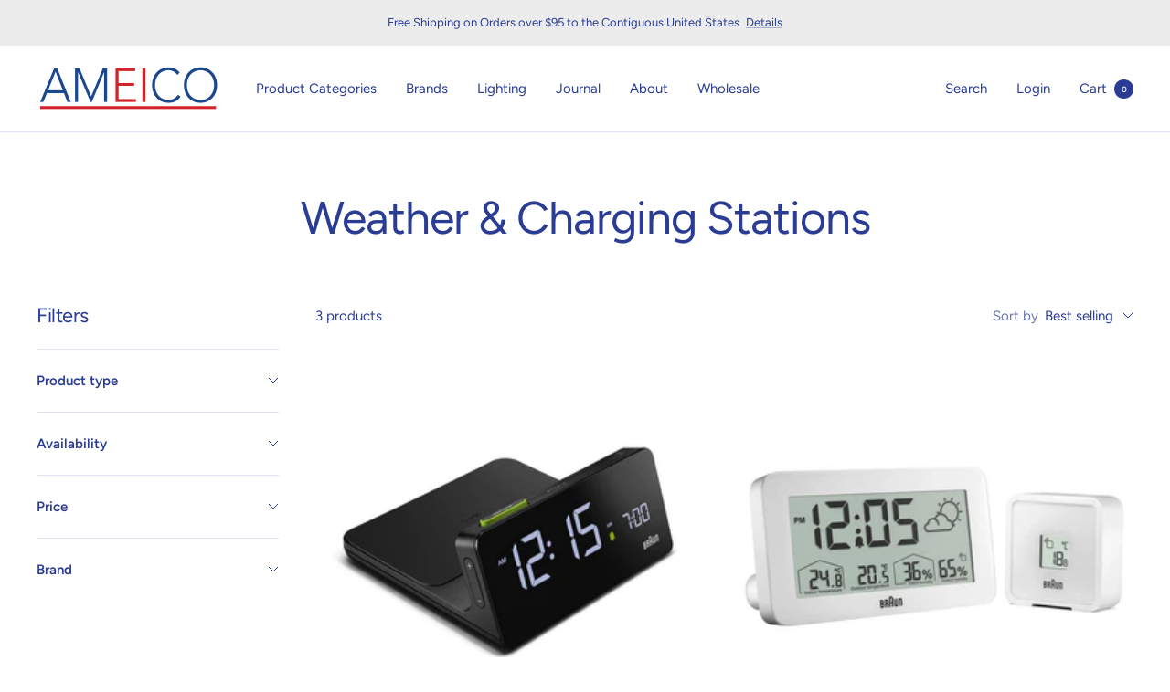

--- FILE ---
content_type: text/html; charset=utf-8
request_url: https://ameico.com/collections/braun-weather-station
body_size: 34986
content:
<!doctype html><html class="no-js" lang="en" dir="ltr">
  <head><script type="application/vnd.locksmith+json" data-locksmith>{"version":"v254","locked":false,"initialized":true,"scope":"collection","access_granted":true,"access_denied":false,"requires_customer":false,"manual_lock":false,"remote_lock":false,"has_timeout":false,"remote_rendered":null,"hide_resource":false,"hide_links_to_resource":false,"transparent":true,"locks":{"all":[],"opened":[]},"keys":[],"keys_signature":"762aab655c0a5372ccecbe0eb452490812f644388ba678fa5664afff83a480bf","state":{"template":"collection","theme":122492944442,"product":null,"collection":"braun-weather-station","page":null,"blog":null,"article":null,"app":null},"now":1769561081,"path":"\/collections\/braun-weather-station","locale_root_url":"\/","canonical_url":"https:\/\/ameico.com\/collections\/braun-weather-station","customer_id":null,"customer_id_signature":"762aab655c0a5372ccecbe0eb452490812f644388ba678fa5664afff83a480bf","cart":null}</script><script data-locksmith>!function(){undefined;!function(){var s=window.Locksmith={},e=document.querySelector('script[type="application/vnd.locksmith+json"]'),n=e&&e.innerHTML;if(s.state={},s.util={},s.loading=!1,n)try{s.state=JSON.parse(n)}catch(d){}if(document.addEventListener&&document.querySelector){var o,i,a,t=[76,79,67,75,83,77,73,84,72,49,49],c=function(){i=t.slice(0)},l="style",r=function(e){e&&27!==e.keyCode&&"click"!==e.type||(document.removeEventListener("keydown",r),document.removeEventListener("click",r),o&&document.body.removeChild(o),o=null)};c(),document.addEventListener("keyup",function(e){if(e.keyCode===i[0]){if(clearTimeout(a),i.shift(),0<i.length)return void(a=setTimeout(c,1e3));c(),r(),(o=document.createElement("div"))[l].width="50%",o[l].maxWidth="1000px",o[l].height="85%",o[l].border="1px rgba(0, 0, 0, 0.2) solid",o[l].background="rgba(255, 255, 255, 0.99)",o[l].borderRadius="4px",o[l].position="fixed",o[l].top="50%",o[l].left="50%",o[l].transform="translateY(-50%) translateX(-50%)",o[l].boxShadow="0 2px 5px rgba(0, 0, 0, 0.3), 0 0 100vh 100vw rgba(0, 0, 0, 0.5)",o[l].zIndex="2147483645";var t=document.createElement("textarea");t.value=JSON.stringify(JSON.parse(n),null,2),t[l].border="none",t[l].display="block",t[l].boxSizing="border-box",t[l].width="100%",t[l].height="100%",t[l].background="transparent",t[l].padding="22px",t[l].fontFamily="monospace",t[l].fontSize="14px",t[l].color="#333",t[l].resize="none",t[l].outline="none",t.readOnly=!0,o.appendChild(t),document.body.appendChild(o),t.addEventListener("click",function(e){e.stopImmediatePropagation()}),t.select(),document.addEventListener("keydown",r),document.addEventListener("click",r)}})}s.isEmbedded=-1!==window.location.search.indexOf("_ab=0&_fd=0&_sc=1"),s.path=s.state.path||window.location.pathname,s.basePath=s.state.locale_root_url.concat("/apps/locksmith").replace(/^\/\//,"/"),s.reloading=!1,s.util.console=window.console||{log:function(){},error:function(){}},s.util.makeUrl=function(e,t){var n,o=s.basePath+e,i=[],a=s.cache();for(n in a)i.push(n+"="+encodeURIComponent(a[n]));for(n in t)i.push(n+"="+encodeURIComponent(t[n]));return s.state.customer_id&&(i.push("customer_id="+encodeURIComponent(s.state.customer_id)),i.push("customer_id_signature="+encodeURIComponent(s.state.customer_id_signature))),o+=(-1===o.indexOf("?")?"?":"&")+i.join("&")},s._initializeCallbacks=[],s.on=function(e,t){if("initialize"!==e)throw'Locksmith.on() currently only supports the "initialize" event';s._initializeCallbacks.push(t)},s.initializeSession=function(e){if(!s.isEmbedded){var t=!1,n=!0,o=!0;(e=e||{}).silent&&(o=n=!(t=!0)),s.ping({silent:t,spinner:n,reload:o,callback:function(){s._initializeCallbacks.forEach(function(e){e()})}})}},s.cache=function(e){var t={};try{var n=function i(e){return(document.cookie.match("(^|; )"+e+"=([^;]*)")||0)[2]};t=JSON.parse(decodeURIComponent(n("locksmith-params")||"{}"))}catch(d){}if(e){for(var o in e)t[o]=e[o];document.cookie="locksmith-params=; expires=Thu, 01 Jan 1970 00:00:00 GMT; path=/",document.cookie="locksmith-params="+encodeURIComponent(JSON.stringify(t))+"; path=/"}return t},s.cache.cart=s.state.cart,s.cache.cartLastSaved=null,s.params=s.cache(),s.util.reload=function(){s.reloading=!0;try{window.location.href=window.location.href.replace(/#.*/,"")}catch(d){s.util.console.error("Preferred reload method failed",d),window.location.reload()}},s.cache.saveCart=function(e){if(!s.cache.cart||s.cache.cart===s.cache.cartLastSaved)return e?e():null;var t=s.cache.cartLastSaved;s.cache.cartLastSaved=s.cache.cart,fetch("/cart/update.js",{method:"POST",headers:{"Content-Type":"application/json",Accept:"application/json"},body:JSON.stringify({attributes:{locksmith:s.cache.cart}})}).then(function(e){if(!e.ok)throw new Error("Cart update failed: "+e.status);return e.json()}).then(function(){e&&e()})["catch"](function(e){if(s.cache.cartLastSaved=t,!s.reloading)throw e})},s.util.spinnerHTML='<style>body{background:#FFF}@keyframes spin{from{transform:rotate(0deg)}to{transform:rotate(360deg)}}#loading{display:flex;width:100%;height:50vh;color:#777;align-items:center;justify-content:center}#loading .spinner{display:block;animation:spin 600ms linear infinite;position:relative;width:50px;height:50px}#loading .spinner-ring{stroke:currentColor;stroke-dasharray:100%;stroke-width:2px;stroke-linecap:round;fill:none}</style><div id="loading"><div class="spinner"><svg width="100%" height="100%"><svg preserveAspectRatio="xMinYMin"><circle class="spinner-ring" cx="50%" cy="50%" r="45%"></circle></svg></svg></div></div>',s.util.clobberBody=function(e){document.body.innerHTML=e},s.util.clobberDocument=function(e){e.responseText&&(e=e.responseText),document.documentElement&&document.removeChild(document.documentElement);var t=document.open("text/html","replace");t.writeln(e),t.close(),setTimeout(function(){var e=t.querySelector("[autofocus]");e&&e.focus()},100)},s.util.serializeForm=function(e){if(e&&"FORM"===e.nodeName){var t,n,o={};for(t=e.elements.length-1;0<=t;t-=1)if(""!==e.elements[t].name)switch(e.elements[t].nodeName){case"INPUT":switch(e.elements[t].type){default:case"text":case"hidden":case"password":case"button":case"reset":case"submit":o[e.elements[t].name]=e.elements[t].value;break;case"checkbox":case"radio":e.elements[t].checked&&(o[e.elements[t].name]=e.elements[t].value);break;case"file":}break;case"TEXTAREA":o[e.elements[t].name]=e.elements[t].value;break;case"SELECT":switch(e.elements[t].type){case"select-one":o[e.elements[t].name]=e.elements[t].value;break;case"select-multiple":for(n=e.elements[t].options.length-1;0<=n;n-=1)e.elements[t].options[n].selected&&(o[e.elements[t].name]=e.elements[t].options[n].value)}break;case"BUTTON":switch(e.elements[t].type){case"reset":case"submit":case"button":o[e.elements[t].name]=e.elements[t].value}}return o}},s.util.on=function(e,a,s,t){t=t||document;var c="locksmith-"+e+a,n=function(e){var t=e.target,n=e.target.parentElement,o=t&&t.className&&(t.className.baseVal||t.className)||"",i=n&&n.className&&(n.className.baseVal||n.className)||"";("string"==typeof o&&-1!==o.split(/\s+/).indexOf(a)||"string"==typeof i&&-1!==i.split(/\s+/).indexOf(a))&&!e[c]&&(e[c]=!0,s(e))};t.attachEvent?t.attachEvent(e,n):t.addEventListener(e,n,!1)},s.util.enableActions=function(e){s.util.on("click","locksmith-action",function(e){e.preventDefault();var t=e.target;t.dataset.confirmWith&&!confirm(t.dataset.confirmWith)||(t.disabled=!0,t.innerText=t.dataset.disableWith,s.post("/action",t.dataset.locksmithParams,{spinner:!1,type:"text",success:function(e){(e=JSON.parse(e.responseText)).message&&alert(e.message),s.util.reload()}}))},e)},s.util.inject=function(e,t){var n=["data","locksmith","append"];if(-1!==t.indexOf(n.join("-"))){var o=document.createElement("div");o.innerHTML=t,e.appendChild(o)}else e.innerHTML=t;var i,a,s=e.querySelectorAll("script");for(a=0;a<s.length;++a){i=s[a];var c=document.createElement("script");if(i.type&&(c.type=i.type),i.src)c.src=i.src;else{var l=document.createTextNode(i.innerHTML);c.appendChild(l)}e.appendChild(c)}var r=e.querySelector("[autofocus]");r&&r.focus()},s.post=function(e,t,n){!1!==(n=n||{}).spinner&&s.util.clobberBody(s.util.spinnerHTML);var o={};n.container===document?(o.layout=1,n.success=function(e){s.util.clobberDocument(e)}):n.container&&(o.layout=0,n.success=function(e){var t=document.getElementById(n.container);s.util.inject(t,e),t.id===t.firstChild.id&&t.parentElement.replaceChild(t.firstChild,t)}),n.form_type&&(t.form_type=n.form_type),n.include_layout_classes!==undefined&&(t.include_layout_classes=n.include_layout_classes),n.lock_id!==undefined&&(t.lock_id=n.lock_id),s.loading=!0;var i=s.util.makeUrl(e,o),a="json"===n.type||"text"===n.type;fetch(i,{method:"POST",headers:{"Content-Type":"application/json",Accept:a?"application/json":"text/html"},body:JSON.stringify(t)}).then(function(e){if(!e.ok)throw new Error("Request failed: "+e.status);return e.text()}).then(function(e){var t=n.success||s.util.clobberDocument;t(a?{responseText:e}:e)})["catch"](function(e){if(!s.reloading)if("dashboard.weglot.com"!==window.location.host){if(!n.silent)throw alert("Something went wrong! Please refresh and try again."),e;console.error(e)}else console.error(e)})["finally"](function(){s.loading=!1})},s.postResource=function(e,t){e.path=s.path,e.search=window.location.search,e.state=s.state,e.passcode&&(e.passcode=e.passcode.trim()),e.email&&(e.email=e.email.trim()),e.state.cart=s.cache.cart,e.locksmith_json=s.jsonTag,e.locksmith_json_signature=s.jsonTagSignature,s.post("/resource",e,t)},s.ping=function(e){if(!s.isEmbedded){e=e||{};s.post("/ping",{path:s.path,search:window.location.search,state:s.state},{spinner:!!e.spinner,silent:"undefined"==typeof e.silent||e.silent,type:"text",success:function(e){e&&e.responseText?(e=JSON.parse(e.responseText)).messages&&0<e.messages.length&&s.showMessages(e.messages):console.error("[Locksmith] Invalid result in ping callback:",e)}})}},s.timeoutMonitor=function(){var e=s.cache.cart;s.ping({callback:function(){e!==s.cache.cart||setTimeout(function(){s.timeoutMonitor()},6e4)}})},s.showMessages=function(e){var t=document.createElement("div");t.style.position="fixed",t.style.left=0,t.style.right=0,t.style.bottom="-50px",t.style.opacity=0,t.style.background="#191919",t.style.color="#ddd",t.style.transition="bottom 0.2s, opacity 0.2s",t.style.zIndex=999999,t.innerHTML="        <style>          .locksmith-ab .locksmith-b { display: none; }          .locksmith-ab.toggled .locksmith-b { display: flex; }          .locksmith-ab.toggled .locksmith-a { display: none; }          .locksmith-flex { display: flex; flex-wrap: wrap; justify-content: space-between; align-items: center; padding: 10px 20px; }          .locksmith-message + .locksmith-message { border-top: 1px #555 solid; }          .locksmith-message a { color: inherit; font-weight: bold; }          .locksmith-message a:hover { color: inherit; opacity: 0.8; }          a.locksmith-ab-toggle { font-weight: inherit; text-decoration: underline; }          .locksmith-text { flex-grow: 1; }          .locksmith-cta { flex-grow: 0; text-align: right; }          .locksmith-cta button { transform: scale(0.8); transform-origin: left; }          .locksmith-cta > * { display: block; }          .locksmith-cta > * + * { margin-top: 10px; }          .locksmith-message a.locksmith-close { flex-grow: 0; text-decoration: none; margin-left: 15px; font-size: 30px; font-family: monospace; display: block; padding: 2px 10px; }                    @media screen and (max-width: 600px) {            .locksmith-wide-only { display: none !important; }            .locksmith-flex { padding: 0 15px; }            .locksmith-flex > * { margin-top: 5px; margin-bottom: 5px; }            .locksmith-cta { text-align: left; }          }                    @media screen and (min-width: 601px) {            .locksmith-narrow-only { display: none !important; }          }        </style>      "+e.map(function(e){return'<div class="locksmith-message">'+e+"</div>"}).join(""),document.body.appendChild(t),document.body.style.position="relative",document.body.parentElement.style.paddingBottom=t.offsetHeight+"px",setTimeout(function(){t.style.bottom=0,t.style.opacity=1},50),s.util.on("click","locksmith-ab-toggle",function(e){e.preventDefault();for(var t=e.target.parentElement;-1===t.className.split(" ").indexOf("locksmith-ab");)t=t.parentElement;-1!==t.className.split(" ").indexOf("toggled")?t.className=t.className.replace("toggled",""):t.className=t.className+" toggled"}),s.util.enableActions(t)}}()}();</script>
      <script data-locksmith>Locksmith.cache.cart=null</script>

  <script data-locksmith>Locksmith.jsonTag="{\"version\":\"v254\",\"locked\":false,\"initialized\":true,\"scope\":\"collection\",\"access_granted\":true,\"access_denied\":false,\"requires_customer\":false,\"manual_lock\":false,\"remote_lock\":false,\"has_timeout\":false,\"remote_rendered\":null,\"hide_resource\":false,\"hide_links_to_resource\":false,\"transparent\":true,\"locks\":{\"all\":[],\"opened\":[]},\"keys\":[],\"keys_signature\":\"762aab655c0a5372ccecbe0eb452490812f644388ba678fa5664afff83a480bf\",\"state\":{\"template\":\"collection\",\"theme\":122492944442,\"product\":null,\"collection\":\"braun-weather-station\",\"page\":null,\"blog\":null,\"article\":null,\"app\":null},\"now\":1769561081,\"path\":\"\\\/collections\\\/braun-weather-station\",\"locale_root_url\":\"\\\/\",\"canonical_url\":\"https:\\\/\\\/ameico.com\\\/collections\\\/braun-weather-station\",\"customer_id\":null,\"customer_id_signature\":\"762aab655c0a5372ccecbe0eb452490812f644388ba678fa5664afff83a480bf\",\"cart\":null}";Locksmith.jsonTagSignature="bc0432b969515a44acfda40f9cb74be3cb9acc97e751853e62f31aa3733298bf"</script>

 
    <script src='//ameico.com/cdn/shop/t/54/assets/product_restore_email.js?v=180981458115277363461694194484' defer='defer' ></script> 
    <script id='em_product_variants' type='application/json'>
        null
    </script>
    <script id='em_product_selected_or_first_available_variant' type='application/json'>
        null
    </script>
    <script id='em_product_metafields' type='application/json'>
        1669766533
    </script>
  
    <meta charset="utf-8">
    <meta name="viewport" content="width=device-width, initial-scale=1.0, height=device-height, minimum-scale=1.0, maximum-scale=1.0">
    <meta name="theme-color" content="#ffffff">
    
<title>Weather &amp; Charging Stations</title><link rel="canonical" href="https://ameico.com/collections/braun-weather-station"><link rel="shortcut icon" href="//ameico.com/cdn/shop/files/Screenshot-2024-02-15-at-2.29.46-PM_96x96.jpg?v=1708025640" type="image/png"><link rel="preconnect" href="https://cdn.shopify.com">
    <link rel="dns-prefetch" href="https://productreviews.shopifycdn.com">
    <link rel="dns-prefetch" href="https://www.google-analytics.com"><link rel="preconnect" href="https://fonts.shopifycdn.com" crossorigin><link rel="preload" as="style" href="//ameico.com/cdn/shop/t/54/assets/theme.css?v=161508212521580674131712345260">
    <link rel="preload" as="style" href="//ameico.com/cdn/shop/t/54/assets/custom.css?v=8096584682175550381753773886">
    <link rel="preload" as="script" href="//ameico.com/cdn/shop/t/54/assets/vendor.js?v=31715688253868339281694194484">
    <link rel="preload" as="script" href="//ameico.com/cdn/shop/t/54/assets/theme.js?v=175807723824350432891694196029">


















<meta property="og:type" content="website">
<meta property="og:title" content="Weather &amp; Charging Stations">
<meta property="og:image" content="http://ameico.com/cdn/shop/files/Banner_Showroom_Split_0001_Layer_6_6539c3ea-e0c8-48c7-8ee5-9ac91c286387.jpg?v=1709228318">
<meta property="og:image:secure_url" content="https://ameico.com/cdn/shop/files/Banner_Showroom_Split_0001_Layer_6_6539c3ea-e0c8-48c7-8ee5-9ac91c286387.jpg?v=1709228318">
<meta property="og:image:width" content="1040">
  <meta property="og:image:height" content="565"><meta property="og:url" content="https://ameico.com/collections/braun-weather-station">
<meta property="og:site_name" content="AMEICO"><meta name="twitter:card" content="summary"><meta name="twitter:title" content="Weather & Charging Stations">
<meta name="twitter:description" content="">
<meta name="twitter:image" content="https://ameico.com/cdn/shop/files/Banner_Showroom_Split_0001_Layer_6_6539c3ea-e0c8-48c7-8ee5-9ac91c286387_1200x1200_crop_center.jpg?v=1709228318">
<meta name="twitter:image:alt" content="AMEICO, 29 Church St, New Milford, Design Distributor,">
    





















  <script type="application/ld+json">
  {
    "@context": "https://schema.org",
    "@type": "BreadcrumbList",
  "itemListElement": [{
      "@type": "ListItem",
      "position": 1,
      "name": "Home",
      "item": "https://ameico.com"
    },{
          "@type": "ListItem",
          "position": 2,
          "name": "Weather \u0026 Charging Stations",
          "item": "https://ameico.com/collections/braun-weather-station"
        }]
  }
  </script>


    <link rel="preload" href="//ameico.com/cdn/fonts/figtree/figtree_n4.3c0838aba1701047e60be6a99a1b0a40ce9b8419.woff2" as="font" type="font/woff2" crossorigin><link rel="preload" href="//ameico.com/cdn/fonts/figtree/figtree_n4.3c0838aba1701047e60be6a99a1b0a40ce9b8419.woff2" as="font" type="font/woff2" crossorigin><style>
  /* Typography (heading) */
  @font-face {
  font-family: Figtree;
  font-weight: 400;
  font-style: normal;
  font-display: swap;
  src: url("//ameico.com/cdn/fonts/figtree/figtree_n4.3c0838aba1701047e60be6a99a1b0a40ce9b8419.woff2") format("woff2"),
       url("//ameico.com/cdn/fonts/figtree/figtree_n4.c0575d1db21fc3821f17fd6617d3dee552312137.woff") format("woff");
}

@font-face {
  font-family: Figtree;
  font-weight: 400;
  font-style: italic;
  font-display: swap;
  src: url("//ameico.com/cdn/fonts/figtree/figtree_i4.89f7a4275c064845c304a4cf8a4a586060656db2.woff2") format("woff2"),
       url("//ameico.com/cdn/fonts/figtree/figtree_i4.6f955aaaafc55a22ffc1f32ecf3756859a5ad3e2.woff") format("woff");
}

/* Typography (body) */
  @font-face {
  font-family: Figtree;
  font-weight: 400;
  font-style: normal;
  font-display: swap;
  src: url("//ameico.com/cdn/fonts/figtree/figtree_n4.3c0838aba1701047e60be6a99a1b0a40ce9b8419.woff2") format("woff2"),
       url("//ameico.com/cdn/fonts/figtree/figtree_n4.c0575d1db21fc3821f17fd6617d3dee552312137.woff") format("woff");
}

@font-face {
  font-family: Figtree;
  font-weight: 400;
  font-style: italic;
  font-display: swap;
  src: url("//ameico.com/cdn/fonts/figtree/figtree_i4.89f7a4275c064845c304a4cf8a4a586060656db2.woff2") format("woff2"),
       url("//ameico.com/cdn/fonts/figtree/figtree_i4.6f955aaaafc55a22ffc1f32ecf3756859a5ad3e2.woff") format("woff");
}

@font-face {
  font-family: Figtree;
  font-weight: 600;
  font-style: normal;
  font-display: swap;
  src: url("//ameico.com/cdn/fonts/figtree/figtree_n6.9d1ea52bb49a0a86cfd1b0383d00f83d3fcc14de.woff2") format("woff2"),
       url("//ameico.com/cdn/fonts/figtree/figtree_n6.f0fcdea525a0e47b2ae4ab645832a8e8a96d31d3.woff") format("woff");
}

@font-face {
  font-family: Figtree;
  font-weight: 600;
  font-style: italic;
  font-display: swap;
  src: url("//ameico.com/cdn/fonts/figtree/figtree_i6.702baae75738b446cfbed6ac0d60cab7b21e61ba.woff2") format("woff2"),
       url("//ameico.com/cdn/fonts/figtree/figtree_i6.6b8dc40d16c9905d29525156e284509f871ce8f9.woff") format("woff");
}

:root {--heading-color: 42, 60, 148;
    --text-color: 42, 60, 148;
    --background: 255, 255, 255;
    --secondary-background: 236, 236, 236;
    --border-color: 223, 226, 239;
    --border-color-darker: 170, 177, 212;
    --success-color: 42, 60, 148;
    --success-background: 212, 216, 234;
    --error-color: 222, 42, 42;
    --error-background: 253, 240, 240;
    --primary-button-background: 42, 60, 148;
    --primary-button-text-color: 255, 255, 255;
    --secondary-button-background: 42, 60, 148;
    --secondary-button-text-color: 255, 255, 255;
    --product-star-rating: 246, 164, 41;
    --product-on-sale-accent: 222, 42, 42;
    --product-sold-out-accent: 111, 113, 155;
    --product-custom-label-background: 64, 93, 230;
    --product-custom-label-text-color: 255, 255, 255;
    --product-custom-label-2-background: 243, 255, 52;
    --product-custom-label-2-text-color: 0, 0, 0;
    --product-low-stock-text-color: 222, 42, 42;
    --product-in-stock-text-color: 46, 158, 123;
    --loading-bar-background: 42, 60, 148;

    /* We duplicate some "base" colors as root colors, which is useful to use on drawer elements or popover without. Those should not be overridden to avoid issues */
    --root-heading-color: 42, 60, 148;
    --root-text-color: 42, 60, 148;
    --root-background: 255, 255, 255;
    --root-border-color: 223, 226, 239;
    --root-primary-button-background: 42, 60, 148;
    --root-primary-button-text-color: 255, 255, 255;

    --base-font-size: 15px;
    --heading-font-family: Figtree, sans-serif;
    --heading-font-weight: 400;
    --heading-font-style: normal;
    --heading-text-transform: normal;
    --text-font-family: Figtree, sans-serif;
    --text-font-weight: 400;
    --text-font-style: normal;
    --text-font-bold-weight: 600;

    /* Typography (font size) */
    --heading-xxsmall-font-size: 10px;
    --heading-xsmall-font-size: 10px;
    --heading-small-font-size: 11px;
    --heading-large-font-size: 32px;
    --heading-h1-font-size: 32px;
    --heading-h2-font-size: 28px;
    --heading-h3-font-size: 26px;
    --heading-h4-font-size: 22px;
    --heading-h5-font-size: 18px;
    --heading-h6-font-size: 16px;

    /* Control the look and feel of the theme by changing radius of various elements */
    --button-border-radius: 0px;
    --block-border-radius: 0px;
    --block-border-radius-reduced: 0px;
    --color-swatch-border-radius: 100%;

    /* Button size */
    --button-height: 48px;
    --button-small-height: 40px;

    /* Form related */
    --form-input-field-height: 48px;
    --form-input-gap: 16px;
    --form-submit-margin: 24px;

    /* Product listing related variables */
    --product-list-block-spacing: 32px;

    /* Video related */
    --play-button-background: 255, 255, 255;
    --play-button-arrow: 42, 60, 148;

    /* RTL support */
    --transform-logical-flip: 1;
    --transform-origin-start: left;
    --transform-origin-end: right;

    /* Other */
    --zoom-cursor-svg-url: url(//ameico.com/cdn/shop/t/54/assets/zoom-cursor.svg?v=61455756826405810871706557497);
    --arrow-right-svg-url: url(//ameico.com/cdn/shop/t/54/assets/arrow-right.svg?v=148380018156416277321706557497);
    --arrow-left-svg-url: url(//ameico.com/cdn/shop/t/54/assets/arrow-left.svg?v=178839328580042184431706557497);

    /* Some useful variables that we can reuse in our CSS. Some explanation are needed for some of them:
       - container-max-width-minus-gutters: represents the container max width without the edge gutters
       - container-outer-width: considering the screen width, represent all the space outside the container
       - container-outer-margin: same as container-outer-width but get set to 0 inside a container
       - container-inner-width: the effective space inside the container (minus gutters)
       - grid-column-width: represents the width of a single column of the grid
       - vertical-breather: this is a variable that defines the global "spacing" between sections, and inside the section
                            to create some "breath" and minimum spacing
     */
    --container-max-width: 1600px;
    --container-gutter: 24px;
    --container-max-width-minus-gutters: calc(var(--container-max-width) - (var(--container-gutter)) * 2);
    --container-outer-width: max(calc((100vw - var(--container-max-width-minus-gutters)) / 2), var(--container-gutter));
    --container-outer-margin: var(--container-outer-width);
    --container-inner-width: calc(100vw - var(--container-outer-width) * 2);

    --grid-column-count: 10;
    --grid-gap: 24px;
    --grid-column-width: calc((100vw - var(--container-outer-width) * 2 - var(--grid-gap) * (var(--grid-column-count) - 1)) / var(--grid-column-count));

    --vertical-breather: 28px;
    --vertical-breather-tight: 28px;

    /* Shopify related variables */
    --payment-terms-background-color: #ffffff;
  }

  @media screen and (min-width: 741px) {
    :root {
      --container-gutter: 40px;
      --grid-column-count: 20;
      --vertical-breather: 40px;
      --vertical-breather-tight: 40px;

      /* Typography (font size) */
      --heading-xsmall-font-size: 11px;
      --heading-small-font-size: 12px;
      --heading-large-font-size: 48px;
      --heading-h1-font-size: 48px;
      --heading-h2-font-size: 36px;
      --heading-h3-font-size: 30px;
      --heading-h4-font-size: 22px;
      --heading-h5-font-size: 18px;
      --heading-h6-font-size: 16px;

      /* Form related */
      --form-input-field-height: 52px;
      --form-submit-margin: 32px;

      /* Button size */
      --button-height: 52px;
      --button-small-height: 44px;
    }
  }

  @media screen and (min-width: 1200px) {
    :root {
      --vertical-breather: 48px;
      --vertical-breather-tight: 48px;
      --product-list-block-spacing: 48px;

      /* Typography */
      --heading-large-font-size: 58px;
      --heading-h1-font-size: 50px;
      --heading-h2-font-size: 44px;
      --heading-h3-font-size: 32px;
      --heading-h4-font-size: 26px;
      --heading-h5-font-size: 22px;
      --heading-h6-font-size: 16px;
    }
  }

  @media screen and (min-width: 1600px) {
    :root {
      --vertical-breather: 48px;
      --vertical-breather-tight: 48px;
    }
  }
</style>
    <script>
  // This allows to expose several variables to the global scope, to be used in scripts
  window.themeVariables = {
    settings: {
      direction: "ltr",
      pageType: "collection",
      cartCount: 0,
      moneyFormat: "${{amount}}",
      moneyWithCurrencyFormat: "${{amount}} USD",
      showVendor: false,
      discountMode: "saving",
      currencyCodeEnabled: false,
      searchMode: "product,article,collection",
      searchUnavailableProducts: "last",
      cartType: "message",
      cartCurrency: "USD",
      mobileZoomFactor: 2.5
    },

    routes: {
      host: "ameico.com",
      rootUrl: "\/",
      rootUrlWithoutSlash: '',
      cartUrl: "\/cart",
      cartAddUrl: "\/cart\/add",
      cartChangeUrl: "\/cart\/change",
      searchUrl: "\/search",
      predictiveSearchUrl: "\/search\/suggest",
      productRecommendationsUrl: "\/recommendations\/products"
    },

    strings: {
      accessibilityDelete: "Delete",
      accessibilityClose: "Close",
      collectionSoldOut: "Coming Soon",
      collectionDiscount: "Save @savings@",
      productSalePrice: "Sale price",
      productRegularPrice: "Regular price",
      productFormUnavailable: "Unavailable",
      productFormSoldOut: "Back Soon",
      productFormPreOrder: "Pre-order",
      productFormAddToCart: "Add to cart",
      searchNoResults: "No results could be found.",
      searchNewSearch: "New search",
      searchProducts: "Products",
      searchArticles: "Journal",
      searchPages: "Pages",
      searchCollections: "Collections",
      cartViewCart: "View cart",
      cartItemAdded: "Item added to your cart!",
      cartItemAddedShort: "Added to your cart!",
      cartAddOrderNote: "Add order note",
      cartEditOrderNote: "Add order note",
      shippingEstimatorNoResults: "Sorry, we do not ship to your address.",
      shippingEstimatorOneResult: "There is one shipping rate for your address:",
      shippingEstimatorMultipleResults: "There are several shipping rates for your address:",
      shippingEstimatorError: "One or more error occurred while retrieving shipping rates:"
    },

    libs: {
      flickity: "\/\/ameico.com\/cdn\/shop\/t\/54\/assets\/flickity.js?v=176646718982628074891694194484",
      photoswipe: "\/\/ameico.com\/cdn\/shop\/t\/54\/assets\/photoswipe.js?v=132268647426145925301694194484",
      qrCode: "\/\/ameico.com\/cdn\/shopifycloud\/storefront\/assets\/themes_support\/vendor\/qrcode-3f2b403b.js"
    },

    breakpoints: {
      phone: 'screen and (max-width: 740px)',
      tablet: 'screen and (min-width: 741px) and (max-width: 999px)',
      tabletAndUp: 'screen and (min-width: 741px)',
      pocket: 'screen and (max-width: 999px)',
      lap: 'screen and (min-width: 1000px) and (max-width: 1199px)',
      lapAndUp: 'screen and (min-width: 1000px)',
      desktop: 'screen and (min-width: 1200px)',
      wide: 'screen and (min-width: 1400px)'
    }
  };

  window.addEventListener('pageshow', async () => {
    const cartContent = await (await fetch(`${window.themeVariables.routes.cartUrl}.js`, {cache: 'reload'})).json();
    document.documentElement.dispatchEvent(new CustomEvent('cart:refresh', {detail: {cart: cartContent}}));
  });

  if ('noModule' in HTMLScriptElement.prototype) {
    // Old browsers (like IE) that does not support module will be considered as if not executing JS at all
    document.documentElement.className = document.documentElement.className.replace('no-js', 'js');

    requestAnimationFrame(() => {
      const viewportHeight = (window.visualViewport ? window.visualViewport.height : document.documentElement.clientHeight);
      document.documentElement.style.setProperty('--window-height',viewportHeight + 'px');
    });
  }</script>

    <link rel="stylesheet" href="//ameico.com/cdn/shop/t/54/assets/theme.css?v=161508212521580674131712345260">
    <link rel="stylesheet" href="//ameico.com/cdn/shop/t/54/assets/custom.css?v=8096584682175550381753773886">

    <script src="//ameico.com/cdn/shop/t/54/assets/vendor.js?v=31715688253868339281694194484" defer></script>
    <script src="//ameico.com/cdn/shop/t/54/assets/theme.js?v=175807723824350432891694196029" defer></script>
    <script src="//ameico.com/cdn/shop/t/54/assets/custom.js?v=104581448242271169551694194484" defer></script>

    <script>window.performance && window.performance.mark && window.performance.mark('shopify.content_for_header.start');</script><meta name="google-site-verification" content="QYnpqBeGqRYndj93XTnGSG3MzAWbN_ARArfv2n3h9E8">
<meta name="google-site-verification" content="QYnpqBeGqRYndj93XTnGSG3MzAWbN_ARArfv2n3h9E8">
<meta id="shopify-digital-wallet" name="shopify-digital-wallet" content="/8329301/digital_wallets/dialog">
<meta name="shopify-checkout-api-token" content="9fbca064a4b4b2b3ea72ffad2cb1fdaa">
<link rel="alternate" type="application/atom+xml" title="Feed" href="/collections/braun-weather-station.atom" />
<link rel="alternate" type="application/json+oembed" href="https://ameico.com/collections/braun-weather-station.oembed">
<script async="async" src="/checkouts/internal/preloads.js?locale=en-US"></script>
<link rel="preconnect" href="https://shop.app" crossorigin="anonymous">
<script async="async" src="https://shop.app/checkouts/internal/preloads.js?locale=en-US&shop_id=8329301" crossorigin="anonymous"></script>
<script id="apple-pay-shop-capabilities" type="application/json">{"shopId":8329301,"countryCode":"US","currencyCode":"USD","merchantCapabilities":["supports3DS"],"merchantId":"gid:\/\/shopify\/Shop\/8329301","merchantName":"AMEICO","requiredBillingContactFields":["postalAddress","email"],"requiredShippingContactFields":["postalAddress","email"],"shippingType":"shipping","supportedNetworks":["visa","masterCard","amex","discover","elo","jcb"],"total":{"type":"pending","label":"AMEICO","amount":"1.00"},"shopifyPaymentsEnabled":true,"supportsSubscriptions":true}</script>
<script id="shopify-features" type="application/json">{"accessToken":"9fbca064a4b4b2b3ea72ffad2cb1fdaa","betas":["rich-media-storefront-analytics"],"domain":"ameico.com","predictiveSearch":true,"shopId":8329301,"locale":"en"}</script>
<script>var Shopify = Shopify || {};
Shopify.shop = "ameico.myshopify.com";
Shopify.locale = "en";
Shopify.currency = {"active":"USD","rate":"1.0"};
Shopify.country = "US";
Shopify.theme = {"name":"Copy of Focal Theme live theme - Made4Uo","id":122492944442,"schema_name":"Focal","schema_version":"8.11.4","theme_store_id":null,"role":"main"};
Shopify.theme.handle = "null";
Shopify.theme.style = {"id":null,"handle":null};
Shopify.cdnHost = "ameico.com/cdn";
Shopify.routes = Shopify.routes || {};
Shopify.routes.root = "/";</script>
<script type="module">!function(o){(o.Shopify=o.Shopify||{}).modules=!0}(window);</script>
<script>!function(o){function n(){var o=[];function n(){o.push(Array.prototype.slice.apply(arguments))}return n.q=o,n}var t=o.Shopify=o.Shopify||{};t.loadFeatures=n(),t.autoloadFeatures=n()}(window);</script>
<script>
  window.ShopifyPay = window.ShopifyPay || {};
  window.ShopifyPay.apiHost = "shop.app\/pay";
  window.ShopifyPay.redirectState = null;
</script>
<script id="shop-js-analytics" type="application/json">{"pageType":"collection"}</script>
<script defer="defer" async type="module" src="//ameico.com/cdn/shopifycloud/shop-js/modules/v2/client.init-shop-cart-sync_WVOgQShq.en.esm.js"></script>
<script defer="defer" async type="module" src="//ameico.com/cdn/shopifycloud/shop-js/modules/v2/chunk.common_C_13GLB1.esm.js"></script>
<script defer="defer" async type="module" src="//ameico.com/cdn/shopifycloud/shop-js/modules/v2/chunk.modal_CLfMGd0m.esm.js"></script>
<script type="module">
  await import("//ameico.com/cdn/shopifycloud/shop-js/modules/v2/client.init-shop-cart-sync_WVOgQShq.en.esm.js");
await import("//ameico.com/cdn/shopifycloud/shop-js/modules/v2/chunk.common_C_13GLB1.esm.js");
await import("//ameico.com/cdn/shopifycloud/shop-js/modules/v2/chunk.modal_CLfMGd0m.esm.js");

  window.Shopify.SignInWithShop?.initShopCartSync?.({"fedCMEnabled":true,"windoidEnabled":true});

</script>
<script>
  window.Shopify = window.Shopify || {};
  if (!window.Shopify.featureAssets) window.Shopify.featureAssets = {};
  window.Shopify.featureAssets['shop-js'] = {"shop-cart-sync":["modules/v2/client.shop-cart-sync_DuR37GeY.en.esm.js","modules/v2/chunk.common_C_13GLB1.esm.js","modules/v2/chunk.modal_CLfMGd0m.esm.js"],"init-fed-cm":["modules/v2/client.init-fed-cm_BucUoe6W.en.esm.js","modules/v2/chunk.common_C_13GLB1.esm.js","modules/v2/chunk.modal_CLfMGd0m.esm.js"],"shop-toast-manager":["modules/v2/client.shop-toast-manager_B0JfrpKj.en.esm.js","modules/v2/chunk.common_C_13GLB1.esm.js","modules/v2/chunk.modal_CLfMGd0m.esm.js"],"init-shop-cart-sync":["modules/v2/client.init-shop-cart-sync_WVOgQShq.en.esm.js","modules/v2/chunk.common_C_13GLB1.esm.js","modules/v2/chunk.modal_CLfMGd0m.esm.js"],"shop-button":["modules/v2/client.shop-button_B_U3bv27.en.esm.js","modules/v2/chunk.common_C_13GLB1.esm.js","modules/v2/chunk.modal_CLfMGd0m.esm.js"],"init-windoid":["modules/v2/client.init-windoid_DuP9q_di.en.esm.js","modules/v2/chunk.common_C_13GLB1.esm.js","modules/v2/chunk.modal_CLfMGd0m.esm.js"],"shop-cash-offers":["modules/v2/client.shop-cash-offers_BmULhtno.en.esm.js","modules/v2/chunk.common_C_13GLB1.esm.js","modules/v2/chunk.modal_CLfMGd0m.esm.js"],"pay-button":["modules/v2/client.pay-button_CrPSEbOK.en.esm.js","modules/v2/chunk.common_C_13GLB1.esm.js","modules/v2/chunk.modal_CLfMGd0m.esm.js"],"init-customer-accounts":["modules/v2/client.init-customer-accounts_jNk9cPYQ.en.esm.js","modules/v2/client.shop-login-button_DJ5ldayH.en.esm.js","modules/v2/chunk.common_C_13GLB1.esm.js","modules/v2/chunk.modal_CLfMGd0m.esm.js"],"avatar":["modules/v2/client.avatar_BTnouDA3.en.esm.js"],"checkout-modal":["modules/v2/client.checkout-modal_pBPyh9w8.en.esm.js","modules/v2/chunk.common_C_13GLB1.esm.js","modules/v2/chunk.modal_CLfMGd0m.esm.js"],"init-shop-for-new-customer-accounts":["modules/v2/client.init-shop-for-new-customer-accounts_BUoCy7a5.en.esm.js","modules/v2/client.shop-login-button_DJ5ldayH.en.esm.js","modules/v2/chunk.common_C_13GLB1.esm.js","modules/v2/chunk.modal_CLfMGd0m.esm.js"],"init-customer-accounts-sign-up":["modules/v2/client.init-customer-accounts-sign-up_CnczCz9H.en.esm.js","modules/v2/client.shop-login-button_DJ5ldayH.en.esm.js","modules/v2/chunk.common_C_13GLB1.esm.js","modules/v2/chunk.modal_CLfMGd0m.esm.js"],"init-shop-email-lookup-coordinator":["modules/v2/client.init-shop-email-lookup-coordinator_CzjY5t9o.en.esm.js","modules/v2/chunk.common_C_13GLB1.esm.js","modules/v2/chunk.modal_CLfMGd0m.esm.js"],"shop-follow-button":["modules/v2/client.shop-follow-button_CsYC63q7.en.esm.js","modules/v2/chunk.common_C_13GLB1.esm.js","modules/v2/chunk.modal_CLfMGd0m.esm.js"],"shop-login-button":["modules/v2/client.shop-login-button_DJ5ldayH.en.esm.js","modules/v2/chunk.common_C_13GLB1.esm.js","modules/v2/chunk.modal_CLfMGd0m.esm.js"],"shop-login":["modules/v2/client.shop-login_B9ccPdmx.en.esm.js","modules/v2/chunk.common_C_13GLB1.esm.js","modules/v2/chunk.modal_CLfMGd0m.esm.js"],"lead-capture":["modules/v2/client.lead-capture_D0K_KgYb.en.esm.js","modules/v2/chunk.common_C_13GLB1.esm.js","modules/v2/chunk.modal_CLfMGd0m.esm.js"],"payment-terms":["modules/v2/client.payment-terms_BWmiNN46.en.esm.js","modules/v2/chunk.common_C_13GLB1.esm.js","modules/v2/chunk.modal_CLfMGd0m.esm.js"]};
</script>
<script>(function() {
  var isLoaded = false;
  function asyncLoad() {
    if (isLoaded) return;
    isLoaded = true;
    var urls = ["https:\/\/cdn.shopify.com\/s\/files\/1\/0832\/9301\/t\/31\/assets\/globostores_init.js?shop=ameico.myshopify.com","https:\/\/instagram.shopapp.ysd.hk\/resources\/js\/script.js?shop=ameico.myshopify.com"];
    for (var i = 0; i < urls.length; i++) {
      var s = document.createElement('script');
      s.type = 'text/javascript';
      s.async = true;
      s.src = urls[i];
      var x = document.getElementsByTagName('script')[0];
      x.parentNode.insertBefore(s, x);
    }
  };
  if(window.attachEvent) {
    window.attachEvent('onload', asyncLoad);
  } else {
    window.addEventListener('load', asyncLoad, false);
  }
})();</script>
<script id="__st">var __st={"a":8329301,"offset":-18000,"reqid":"a2c39c94-a7bd-4884-a5a3-dc78c41ea5b6-1769561080","pageurl":"ameico.com\/collections\/braun-weather-station","u":"480988e107f7","p":"collection","rtyp":"collection","rid":263170555962};</script>
<script>window.ShopifyPaypalV4VisibilityTracking = true;</script>
<script id="captcha-bootstrap">!function(){'use strict';const t='contact',e='account',n='new_comment',o=[[t,t],['blogs',n],['comments',n],[t,'customer']],c=[[e,'customer_login'],[e,'guest_login'],[e,'recover_customer_password'],[e,'create_customer']],r=t=>t.map((([t,e])=>`form[action*='/${t}']:not([data-nocaptcha='true']) input[name='form_type'][value='${e}']`)).join(','),a=t=>()=>t?[...document.querySelectorAll(t)].map((t=>t.form)):[];function s(){const t=[...o],e=r(t);return a(e)}const i='password',u='form_key',d=['recaptcha-v3-token','g-recaptcha-response','h-captcha-response',i],f=()=>{try{return window.sessionStorage}catch{return}},m='__shopify_v',_=t=>t.elements[u];function p(t,e,n=!1){try{const o=window.sessionStorage,c=JSON.parse(o.getItem(e)),{data:r}=function(t){const{data:e,action:n}=t;return t[m]||n?{data:e,action:n}:{data:t,action:n}}(c);for(const[e,n]of Object.entries(r))t.elements[e]&&(t.elements[e].value=n);n&&o.removeItem(e)}catch(o){console.error('form repopulation failed',{error:o})}}const l='form_type',E='cptcha';function T(t){t.dataset[E]=!0}const w=window,h=w.document,L='Shopify',v='ce_forms',y='captcha';let A=!1;((t,e)=>{const n=(g='f06e6c50-85a8-45c8-87d0-21a2b65856fe',I='https://cdn.shopify.com/shopifycloud/storefront-forms-hcaptcha/ce_storefront_forms_captcha_hcaptcha.v1.5.2.iife.js',D={infoText:'Protected by hCaptcha',privacyText:'Privacy',termsText:'Terms'},(t,e,n)=>{const o=w[L][v],c=o.bindForm;if(c)return c(t,g,e,D).then(n);var r;o.q.push([[t,g,e,D],n]),r=I,A||(h.body.append(Object.assign(h.createElement('script'),{id:'captcha-provider',async:!0,src:r})),A=!0)});var g,I,D;w[L]=w[L]||{},w[L][v]=w[L][v]||{},w[L][v].q=[],w[L][y]=w[L][y]||{},w[L][y].protect=function(t,e){n(t,void 0,e),T(t)},Object.freeze(w[L][y]),function(t,e,n,w,h,L){const[v,y,A,g]=function(t,e,n){const i=e?o:[],u=t?c:[],d=[...i,...u],f=r(d),m=r(i),_=r(d.filter((([t,e])=>n.includes(e))));return[a(f),a(m),a(_),s()]}(w,h,L),I=t=>{const e=t.target;return e instanceof HTMLFormElement?e:e&&e.form},D=t=>v().includes(t);t.addEventListener('submit',(t=>{const e=I(t);if(!e)return;const n=D(e)&&!e.dataset.hcaptchaBound&&!e.dataset.recaptchaBound,o=_(e),c=g().includes(e)&&(!o||!o.value);(n||c)&&t.preventDefault(),c&&!n&&(function(t){try{if(!f())return;!function(t){const e=f();if(!e)return;const n=_(t);if(!n)return;const o=n.value;o&&e.removeItem(o)}(t);const e=Array.from(Array(32),(()=>Math.random().toString(36)[2])).join('');!function(t,e){_(t)||t.append(Object.assign(document.createElement('input'),{type:'hidden',name:u})),t.elements[u].value=e}(t,e),function(t,e){const n=f();if(!n)return;const o=[...t.querySelectorAll(`input[type='${i}']`)].map((({name:t})=>t)),c=[...d,...o],r={};for(const[a,s]of new FormData(t).entries())c.includes(a)||(r[a]=s);n.setItem(e,JSON.stringify({[m]:1,action:t.action,data:r}))}(t,e)}catch(e){console.error('failed to persist form',e)}}(e),e.submit())}));const S=(t,e)=>{t&&!t.dataset[E]&&(n(t,e.some((e=>e===t))),T(t))};for(const o of['focusin','change'])t.addEventListener(o,(t=>{const e=I(t);D(e)&&S(e,y())}));const B=e.get('form_key'),M=e.get(l),P=B&&M;t.addEventListener('DOMContentLoaded',(()=>{const t=y();if(P)for(const e of t)e.elements[l].value===M&&p(e,B);[...new Set([...A(),...v().filter((t=>'true'===t.dataset.shopifyCaptcha))])].forEach((e=>S(e,t)))}))}(h,new URLSearchParams(w.location.search),n,t,e,['guest_login'])})(!0,!0)}();</script>
<script integrity="sha256-4kQ18oKyAcykRKYeNunJcIwy7WH5gtpwJnB7kiuLZ1E=" data-source-attribution="shopify.loadfeatures" defer="defer" src="//ameico.com/cdn/shopifycloud/storefront/assets/storefront/load_feature-a0a9edcb.js" crossorigin="anonymous"></script>
<script crossorigin="anonymous" defer="defer" src="//ameico.com/cdn/shopifycloud/storefront/assets/shopify_pay/storefront-65b4c6d7.js?v=20250812"></script>
<script data-source-attribution="shopify.dynamic_checkout.dynamic.init">var Shopify=Shopify||{};Shopify.PaymentButton=Shopify.PaymentButton||{isStorefrontPortableWallets:!0,init:function(){window.Shopify.PaymentButton.init=function(){};var t=document.createElement("script");t.src="https://ameico.com/cdn/shopifycloud/portable-wallets/latest/portable-wallets.en.js",t.type="module",document.head.appendChild(t)}};
</script>
<script data-source-attribution="shopify.dynamic_checkout.buyer_consent">
  function portableWalletsHideBuyerConsent(e){var t=document.getElementById("shopify-buyer-consent"),n=document.getElementById("shopify-subscription-policy-button");t&&n&&(t.classList.add("hidden"),t.setAttribute("aria-hidden","true"),n.removeEventListener("click",e))}function portableWalletsShowBuyerConsent(e){var t=document.getElementById("shopify-buyer-consent"),n=document.getElementById("shopify-subscription-policy-button");t&&n&&(t.classList.remove("hidden"),t.removeAttribute("aria-hidden"),n.addEventListener("click",e))}window.Shopify?.PaymentButton&&(window.Shopify.PaymentButton.hideBuyerConsent=portableWalletsHideBuyerConsent,window.Shopify.PaymentButton.showBuyerConsent=portableWalletsShowBuyerConsent);
</script>
<script data-source-attribution="shopify.dynamic_checkout.cart.bootstrap">document.addEventListener("DOMContentLoaded",(function(){function t(){return document.querySelector("shopify-accelerated-checkout-cart, shopify-accelerated-checkout")}if(t())Shopify.PaymentButton.init();else{new MutationObserver((function(e,n){t()&&(Shopify.PaymentButton.init(),n.disconnect())})).observe(document.body,{childList:!0,subtree:!0})}}));
</script>
<link id="shopify-accelerated-checkout-styles" rel="stylesheet" media="screen" href="https://ameico.com/cdn/shopifycloud/portable-wallets/latest/accelerated-checkout-backwards-compat.css" crossorigin="anonymous">
<style id="shopify-accelerated-checkout-cart">
        #shopify-buyer-consent {
  margin-top: 1em;
  display: inline-block;
  width: 100%;
}

#shopify-buyer-consent.hidden {
  display: none;
}

#shopify-subscription-policy-button {
  background: none;
  border: none;
  padding: 0;
  text-decoration: underline;
  font-size: inherit;
  cursor: pointer;
}

#shopify-subscription-policy-button::before {
  box-shadow: none;
}

      </style>

<script>window.performance && window.performance.mark && window.performance.mark('shopify.content_for_header.end');</script>
<meta name="google-site-verification" content="ECvOJLMYW6TGsURn3RvPwaUbi5S4PW7kyF6K2vDjLzo" />
  <!-- BEGIN app block: shopify://apps/klaviyo-email-marketing-sms/blocks/klaviyo-onsite-embed/2632fe16-c075-4321-a88b-50b567f42507 -->












  <script async src="https://static.klaviyo.com/onsite/js/Vi4MqF/klaviyo.js?company_id=Vi4MqF"></script>
  <script>!function(){if(!window.klaviyo){window._klOnsite=window._klOnsite||[];try{window.klaviyo=new Proxy({},{get:function(n,i){return"push"===i?function(){var n;(n=window._klOnsite).push.apply(n,arguments)}:function(){for(var n=arguments.length,o=new Array(n),w=0;w<n;w++)o[w]=arguments[w];var t="function"==typeof o[o.length-1]?o.pop():void 0,e=new Promise((function(n){window._klOnsite.push([i].concat(o,[function(i){t&&t(i),n(i)}]))}));return e}}})}catch(n){window.klaviyo=window.klaviyo||[],window.klaviyo.push=function(){var n;(n=window._klOnsite).push.apply(n,arguments)}}}}();</script>

  




  <script>
    window.klaviyoReviewsProductDesignMode = false
  </script>







<!-- END app block --><link href="https://monorail-edge.shopifysvc.com" rel="dns-prefetch">
<script>(function(){if ("sendBeacon" in navigator && "performance" in window) {try {var session_token_from_headers = performance.getEntriesByType('navigation')[0].serverTiming.find(x => x.name == '_s').description;} catch {var session_token_from_headers = undefined;}var session_cookie_matches = document.cookie.match(/_shopify_s=([^;]*)/);var session_token_from_cookie = session_cookie_matches && session_cookie_matches.length === 2 ? session_cookie_matches[1] : "";var session_token = session_token_from_headers || session_token_from_cookie || "";function handle_abandonment_event(e) {var entries = performance.getEntries().filter(function(entry) {return /monorail-edge.shopifysvc.com/.test(entry.name);});if (!window.abandonment_tracked && entries.length === 0) {window.abandonment_tracked = true;var currentMs = Date.now();var navigation_start = performance.timing.navigationStart;var payload = {shop_id: 8329301,url: window.location.href,navigation_start,duration: currentMs - navigation_start,session_token,page_type: "collection"};window.navigator.sendBeacon("https://monorail-edge.shopifysvc.com/v1/produce", JSON.stringify({schema_id: "online_store_buyer_site_abandonment/1.1",payload: payload,metadata: {event_created_at_ms: currentMs,event_sent_at_ms: currentMs}}));}}window.addEventListener('pagehide', handle_abandonment_event);}}());</script>
<script id="web-pixels-manager-setup">(function e(e,d,r,n,o){if(void 0===o&&(o={}),!Boolean(null===(a=null===(i=window.Shopify)||void 0===i?void 0:i.analytics)||void 0===a?void 0:a.replayQueue)){var i,a;window.Shopify=window.Shopify||{};var t=window.Shopify;t.analytics=t.analytics||{};var s=t.analytics;s.replayQueue=[],s.publish=function(e,d,r){return s.replayQueue.push([e,d,r]),!0};try{self.performance.mark("wpm:start")}catch(e){}var l=function(){var e={modern:/Edge?\/(1{2}[4-9]|1[2-9]\d|[2-9]\d{2}|\d{4,})\.\d+(\.\d+|)|Firefox\/(1{2}[4-9]|1[2-9]\d|[2-9]\d{2}|\d{4,})\.\d+(\.\d+|)|Chrom(ium|e)\/(9{2}|\d{3,})\.\d+(\.\d+|)|(Maci|X1{2}).+ Version\/(15\.\d+|(1[6-9]|[2-9]\d|\d{3,})\.\d+)([,.]\d+|)( \(\w+\)|)( Mobile\/\w+|) Safari\/|Chrome.+OPR\/(9{2}|\d{3,})\.\d+\.\d+|(CPU[ +]OS|iPhone[ +]OS|CPU[ +]iPhone|CPU IPhone OS|CPU iPad OS)[ +]+(15[._]\d+|(1[6-9]|[2-9]\d|\d{3,})[._]\d+)([._]\d+|)|Android:?[ /-](13[3-9]|1[4-9]\d|[2-9]\d{2}|\d{4,})(\.\d+|)(\.\d+|)|Android.+Firefox\/(13[5-9]|1[4-9]\d|[2-9]\d{2}|\d{4,})\.\d+(\.\d+|)|Android.+Chrom(ium|e)\/(13[3-9]|1[4-9]\d|[2-9]\d{2}|\d{4,})\.\d+(\.\d+|)|SamsungBrowser\/([2-9]\d|\d{3,})\.\d+/,legacy:/Edge?\/(1[6-9]|[2-9]\d|\d{3,})\.\d+(\.\d+|)|Firefox\/(5[4-9]|[6-9]\d|\d{3,})\.\d+(\.\d+|)|Chrom(ium|e)\/(5[1-9]|[6-9]\d|\d{3,})\.\d+(\.\d+|)([\d.]+$|.*Safari\/(?![\d.]+ Edge\/[\d.]+$))|(Maci|X1{2}).+ Version\/(10\.\d+|(1[1-9]|[2-9]\d|\d{3,})\.\d+)([,.]\d+|)( \(\w+\)|)( Mobile\/\w+|) Safari\/|Chrome.+OPR\/(3[89]|[4-9]\d|\d{3,})\.\d+\.\d+|(CPU[ +]OS|iPhone[ +]OS|CPU[ +]iPhone|CPU IPhone OS|CPU iPad OS)[ +]+(10[._]\d+|(1[1-9]|[2-9]\d|\d{3,})[._]\d+)([._]\d+|)|Android:?[ /-](13[3-9]|1[4-9]\d|[2-9]\d{2}|\d{4,})(\.\d+|)(\.\d+|)|Mobile Safari.+OPR\/([89]\d|\d{3,})\.\d+\.\d+|Android.+Firefox\/(13[5-9]|1[4-9]\d|[2-9]\d{2}|\d{4,})\.\d+(\.\d+|)|Android.+Chrom(ium|e)\/(13[3-9]|1[4-9]\d|[2-9]\d{2}|\d{4,})\.\d+(\.\d+|)|Android.+(UC? ?Browser|UCWEB|U3)[ /]?(15\.([5-9]|\d{2,})|(1[6-9]|[2-9]\d|\d{3,})\.\d+)\.\d+|SamsungBrowser\/(5\.\d+|([6-9]|\d{2,})\.\d+)|Android.+MQ{2}Browser\/(14(\.(9|\d{2,})|)|(1[5-9]|[2-9]\d|\d{3,})(\.\d+|))(\.\d+|)|K[Aa][Ii]OS\/(3\.\d+|([4-9]|\d{2,})\.\d+)(\.\d+|)/},d=e.modern,r=e.legacy,n=navigator.userAgent;return n.match(d)?"modern":n.match(r)?"legacy":"unknown"}(),u="modern"===l?"modern":"legacy",c=(null!=n?n:{modern:"",legacy:""})[u],f=function(e){return[e.baseUrl,"/wpm","/b",e.hashVersion,"modern"===e.buildTarget?"m":"l",".js"].join("")}({baseUrl:d,hashVersion:r,buildTarget:u}),m=function(e){var d=e.version,r=e.bundleTarget,n=e.surface,o=e.pageUrl,i=e.monorailEndpoint;return{emit:function(e){var a=e.status,t=e.errorMsg,s=(new Date).getTime(),l=JSON.stringify({metadata:{event_sent_at_ms:s},events:[{schema_id:"web_pixels_manager_load/3.1",payload:{version:d,bundle_target:r,page_url:o,status:a,surface:n,error_msg:t},metadata:{event_created_at_ms:s}}]});if(!i)return console&&console.warn&&console.warn("[Web Pixels Manager] No Monorail endpoint provided, skipping logging."),!1;try{return self.navigator.sendBeacon.bind(self.navigator)(i,l)}catch(e){}var u=new XMLHttpRequest;try{return u.open("POST",i,!0),u.setRequestHeader("Content-Type","text/plain"),u.send(l),!0}catch(e){return console&&console.warn&&console.warn("[Web Pixels Manager] Got an unhandled error while logging to Monorail."),!1}}}}({version:r,bundleTarget:l,surface:e.surface,pageUrl:self.location.href,monorailEndpoint:e.monorailEndpoint});try{o.browserTarget=l,function(e){var d=e.src,r=e.async,n=void 0===r||r,o=e.onload,i=e.onerror,a=e.sri,t=e.scriptDataAttributes,s=void 0===t?{}:t,l=document.createElement("script"),u=document.querySelector("head"),c=document.querySelector("body");if(l.async=n,l.src=d,a&&(l.integrity=a,l.crossOrigin="anonymous"),s)for(var f in s)if(Object.prototype.hasOwnProperty.call(s,f))try{l.dataset[f]=s[f]}catch(e){}if(o&&l.addEventListener("load",o),i&&l.addEventListener("error",i),u)u.appendChild(l);else{if(!c)throw new Error("Did not find a head or body element to append the script");c.appendChild(l)}}({src:f,async:!0,onload:function(){if(!function(){var e,d;return Boolean(null===(d=null===(e=window.Shopify)||void 0===e?void 0:e.analytics)||void 0===d?void 0:d.initialized)}()){var d=window.webPixelsManager.init(e)||void 0;if(d){var r=window.Shopify.analytics;r.replayQueue.forEach((function(e){var r=e[0],n=e[1],o=e[2];d.publishCustomEvent(r,n,o)})),r.replayQueue=[],r.publish=d.publishCustomEvent,r.visitor=d.visitor,r.initialized=!0}}},onerror:function(){return m.emit({status:"failed",errorMsg:"".concat(f," has failed to load")})},sri:function(e){var d=/^sha384-[A-Za-z0-9+/=]+$/;return"string"==typeof e&&d.test(e)}(c)?c:"",scriptDataAttributes:o}),m.emit({status:"loading"})}catch(e){m.emit({status:"failed",errorMsg:(null==e?void 0:e.message)||"Unknown error"})}}})({shopId: 8329301,storefrontBaseUrl: "https://ameico.com",extensionsBaseUrl: "https://extensions.shopifycdn.com/cdn/shopifycloud/web-pixels-manager",monorailEndpoint: "https://monorail-edge.shopifysvc.com/unstable/produce_batch",surface: "storefront-renderer",enabledBetaFlags: ["2dca8a86"],webPixelsConfigList: [{"id":"696877114","configuration":"{\"accountID\":\"Vi4MqF\",\"webPixelConfig\":\"eyJlbmFibGVBZGRlZFRvQ2FydEV2ZW50cyI6IHRydWV9\"}","eventPayloadVersion":"v1","runtimeContext":"STRICT","scriptVersion":"524f6c1ee37bacdca7657a665bdca589","type":"APP","apiClientId":123074,"privacyPurposes":["ANALYTICS","MARKETING"],"dataSharingAdjustments":{"protectedCustomerApprovalScopes":["read_customer_address","read_customer_email","read_customer_name","read_customer_personal_data","read_customer_phone"]}},{"id":"248152122","configuration":"{\"config\":\"{\\\"google_tag_ids\\\":[\\\"G-B5GPVQ66WP\\\",\\\"GT-5TQWQH5D\\\",\\\"AW-856418712\\\"],\\\"target_country\\\":\\\"US\\\",\\\"gtag_events\\\":[{\\\"type\\\":\\\"begin_checkout\\\",\\\"action_label\\\":[\\\"G-B5GPVQ66WP\\\",\\\"AW-856418712\\\",\\\"MC-QL58Q0TS5Y\\\"]},{\\\"type\\\":\\\"search\\\",\\\"action_label\\\":[\\\"G-B5GPVQ66WP\\\",\\\"AW-856418712\\\",\\\"MC-QL58Q0TS5Y\\\"]},{\\\"type\\\":\\\"view_item\\\",\\\"action_label\\\":[\\\"G-B5GPVQ66WP\\\",\\\"MC-SLH6SJ2RED\\\",\\\"AW-856418712\\\",\\\"MC-QL58Q0TS5Y\\\"]},{\\\"type\\\":\\\"purchase\\\",\\\"action_label\\\":[\\\"G-B5GPVQ66WP\\\",\\\"MC-SLH6SJ2RED\\\",\\\"AW-856418712\\\/WwPiCJejx5UBEJjTr5gD\\\",\\\"AW-856418712\\\",\\\"MC-QL58Q0TS5Y\\\"]},{\\\"type\\\":\\\"page_view\\\",\\\"action_label\\\":[\\\"G-B5GPVQ66WP\\\",\\\"MC-SLH6SJ2RED\\\",\\\"AW-856418712\\\",\\\"MC-QL58Q0TS5Y\\\"]},{\\\"type\\\":\\\"add_payment_info\\\",\\\"action_label\\\":[\\\"G-B5GPVQ66WP\\\",\\\"AW-856418712\\\",\\\"MC-QL58Q0TS5Y\\\"]},{\\\"type\\\":\\\"add_to_cart\\\",\\\"action_label\\\":[\\\"G-B5GPVQ66WP\\\",\\\"AW-856418712\\\",\\\"MC-QL58Q0TS5Y\\\"]}],\\\"enable_monitoring_mode\\\":false}\"}","eventPayloadVersion":"v1","runtimeContext":"OPEN","scriptVersion":"b2a88bafab3e21179ed38636efcd8a93","type":"APP","apiClientId":1780363,"privacyPurposes":[],"dataSharingAdjustments":{"protectedCustomerApprovalScopes":["read_customer_address","read_customer_email","read_customer_name","read_customer_personal_data","read_customer_phone"]}},{"id":"115408954","configuration":"{\"pixel_id\":\"1047863059634425\",\"pixel_type\":\"facebook_pixel\",\"metaapp_system_user_token\":\"-\"}","eventPayloadVersion":"v1","runtimeContext":"OPEN","scriptVersion":"ca16bc87fe92b6042fbaa3acc2fbdaa6","type":"APP","apiClientId":2329312,"privacyPurposes":["ANALYTICS","MARKETING","SALE_OF_DATA"],"dataSharingAdjustments":{"protectedCustomerApprovalScopes":["read_customer_address","read_customer_email","read_customer_name","read_customer_personal_data","read_customer_phone"]}},{"id":"28475450","configuration":"{\"tagID\":\"2614184046352\"}","eventPayloadVersion":"v1","runtimeContext":"STRICT","scriptVersion":"18031546ee651571ed29edbe71a3550b","type":"APP","apiClientId":3009811,"privacyPurposes":["ANALYTICS","MARKETING","SALE_OF_DATA"],"dataSharingAdjustments":{"protectedCustomerApprovalScopes":["read_customer_address","read_customer_email","read_customer_name","read_customer_personal_data","read_customer_phone"]}},{"id":"shopify-app-pixel","configuration":"{}","eventPayloadVersion":"v1","runtimeContext":"STRICT","scriptVersion":"0450","apiClientId":"shopify-pixel","type":"APP","privacyPurposes":["ANALYTICS","MARKETING"]},{"id":"shopify-custom-pixel","eventPayloadVersion":"v1","runtimeContext":"LAX","scriptVersion":"0450","apiClientId":"shopify-pixel","type":"CUSTOM","privacyPurposes":["ANALYTICS","MARKETING"]}],isMerchantRequest: false,initData: {"shop":{"name":"AMEICO","paymentSettings":{"currencyCode":"USD"},"myshopifyDomain":"ameico.myshopify.com","countryCode":"US","storefrontUrl":"https:\/\/ameico.com"},"customer":null,"cart":null,"checkout":null,"productVariants":[],"purchasingCompany":null},},"https://ameico.com/cdn","fcfee988w5aeb613cpc8e4bc33m6693e112",{"modern":"","legacy":""},{"shopId":"8329301","storefrontBaseUrl":"https:\/\/ameico.com","extensionBaseUrl":"https:\/\/extensions.shopifycdn.com\/cdn\/shopifycloud\/web-pixels-manager","surface":"storefront-renderer","enabledBetaFlags":"[\"2dca8a86\"]","isMerchantRequest":"false","hashVersion":"fcfee988w5aeb613cpc8e4bc33m6693e112","publish":"custom","events":"[[\"page_viewed\",{}],[\"collection_viewed\",{\"collection\":{\"id\":\"263170555962\",\"title\":\"Weather \u0026 Charging Stations\",\"productVariants\":[{\"price\":{\"amount\":180.0,\"currencyCode\":\"USD\"},\"product\":{\"title\":\"Digital Clock \/ Wireless Charging Dock BC21\",\"vendor\":\"Braun\",\"id\":\"4604888121402\",\"untranslatedTitle\":\"Digital Clock \/ Wireless Charging Dock BC21\",\"url\":\"\/products\/alarm-clock-bn-bc21b\",\"type\":\"Alarm Clock\"},\"id\":\"32190126751802\",\"image\":{\"src\":\"\/\/ameico.com\/cdn\/shop\/products\/35cfab7d-f910-4fdf-b98c-8fb988eece12.progressive_bcaba63a-b8ba-4f37-8e1f-9d2bdb54d5ec.jpg?v=1606458525\"},\"sku\":\"BN-BC21B\",\"title\":\"Default Title\",\"untranslatedTitle\":\"Default Title\"},{\"price\":{\"amount\":125.0,\"currencyCode\":\"USD\"},\"product\":{\"title\":\"Digital Weather Station \u0026 Alarm Clock BC13\",\"vendor\":\"Braun\",\"id\":\"2445300993\",\"untranslatedTitle\":\"Digital Weather Station \u0026 Alarm Clock BC13\",\"url\":\"\/products\/braun-digital-weather-station-bn-c013-rc\",\"type\":\"Weather Station\"},\"id\":\"8209242369\",\"image\":{\"src\":\"\/\/ameico.com\/cdn\/shop\/products\/39acd55f-e5e4-4fa7-94df-de812e9fbb79.progressive_7da21bf2-de3d-4ff3-bd36-c17e5b961892.jpg?v=1646252474\"},\"sku\":\"BN-BC13BK\",\"title\":\"Black\",\"untranslatedTitle\":\"Black\"},{\"price\":{\"amount\":135.0,\"currencyCode\":\"USD\"},\"product\":{\"title\":\"Digital Weather Station \u0026 Alarm Clock BN-C013\",\"vendor\":\"Braun\",\"id\":\"6664960835642\",\"untranslatedTitle\":\"Digital Weather Station \u0026 Alarm Clock BN-C013\",\"url\":\"\/products\/digital-weather-station-alarm-clock-bn-c013\",\"type\":\"Alarm Clock\"},\"id\":\"40920732237882\",\"image\":{\"src\":\"\/\/ameico.com\/cdn\/shop\/products\/BNC013BKFrontSet.jpg?v=1633723468\"},\"sku\":\"BN-C013W-RC\",\"title\":\"White\",\"untranslatedTitle\":\"White\"}]}}]]"});</script><script>
  window.ShopifyAnalytics = window.ShopifyAnalytics || {};
  window.ShopifyAnalytics.meta = window.ShopifyAnalytics.meta || {};
  window.ShopifyAnalytics.meta.currency = 'USD';
  var meta = {"products":[{"id":4604888121402,"gid":"gid:\/\/shopify\/Product\/4604888121402","vendor":"Braun","type":"Alarm Clock","handle":"alarm-clock-bn-bc21b","variants":[{"id":32190126751802,"price":18000,"name":"Digital Clock \/ Wireless Charging Dock BC21","public_title":null,"sku":"BN-BC21B"}],"remote":false},{"id":2445300993,"gid":"gid:\/\/shopify\/Product\/2445300993","vendor":"Braun","type":"Weather Station","handle":"braun-digital-weather-station-bn-c013-rc","variants":[{"id":8209242369,"price":12500,"name":"Digital Weather Station \u0026 Alarm Clock BC13 - Black","public_title":"Black","sku":"BN-BC13BK"},{"id":8209242433,"price":12500,"name":"Digital Weather Station \u0026 Alarm Clock BC13 - White","public_title":"White","sku":"BN-BC13WH"}],"remote":false},{"id":6664960835642,"gid":"gid:\/\/shopify\/Product\/6664960835642","vendor":"Braun","type":"Alarm Clock","handle":"digital-weather-station-alarm-clock-bn-c013","variants":[{"id":40920732237882,"price":13500,"name":"Digital Weather Station \u0026 Alarm Clock BN-C013 - White","public_title":"White","sku":"BN-C013W-RC"}],"remote":false}],"page":{"pageType":"collection","resourceType":"collection","resourceId":263170555962,"requestId":"a2c39c94-a7bd-4884-a5a3-dc78c41ea5b6-1769561080"}};
  for (var attr in meta) {
    window.ShopifyAnalytics.meta[attr] = meta[attr];
  }
</script>
<script class="analytics">
  (function () {
    var customDocumentWrite = function(content) {
      var jquery = null;

      if (window.jQuery) {
        jquery = window.jQuery;
      } else if (window.Checkout && window.Checkout.$) {
        jquery = window.Checkout.$;
      }

      if (jquery) {
        jquery('body').append(content);
      }
    };

    var hasLoggedConversion = function(token) {
      if (token) {
        return document.cookie.indexOf('loggedConversion=' + token) !== -1;
      }
      return false;
    }

    var setCookieIfConversion = function(token) {
      if (token) {
        var twoMonthsFromNow = new Date(Date.now());
        twoMonthsFromNow.setMonth(twoMonthsFromNow.getMonth() + 2);

        document.cookie = 'loggedConversion=' + token + '; expires=' + twoMonthsFromNow;
      }
    }

    var trekkie = window.ShopifyAnalytics.lib = window.trekkie = window.trekkie || [];
    if (trekkie.integrations) {
      return;
    }
    trekkie.methods = [
      'identify',
      'page',
      'ready',
      'track',
      'trackForm',
      'trackLink'
    ];
    trekkie.factory = function(method) {
      return function() {
        var args = Array.prototype.slice.call(arguments);
        args.unshift(method);
        trekkie.push(args);
        return trekkie;
      };
    };
    for (var i = 0; i < trekkie.methods.length; i++) {
      var key = trekkie.methods[i];
      trekkie[key] = trekkie.factory(key);
    }
    trekkie.load = function(config) {
      trekkie.config = config || {};
      trekkie.config.initialDocumentCookie = document.cookie;
      var first = document.getElementsByTagName('script')[0];
      var script = document.createElement('script');
      script.type = 'text/javascript';
      script.onerror = function(e) {
        var scriptFallback = document.createElement('script');
        scriptFallback.type = 'text/javascript';
        scriptFallback.onerror = function(error) {
                var Monorail = {
      produce: function produce(monorailDomain, schemaId, payload) {
        var currentMs = new Date().getTime();
        var event = {
          schema_id: schemaId,
          payload: payload,
          metadata: {
            event_created_at_ms: currentMs,
            event_sent_at_ms: currentMs
          }
        };
        return Monorail.sendRequest("https://" + monorailDomain + "/v1/produce", JSON.stringify(event));
      },
      sendRequest: function sendRequest(endpointUrl, payload) {
        // Try the sendBeacon API
        if (window && window.navigator && typeof window.navigator.sendBeacon === 'function' && typeof window.Blob === 'function' && !Monorail.isIos12()) {
          var blobData = new window.Blob([payload], {
            type: 'text/plain'
          });

          if (window.navigator.sendBeacon(endpointUrl, blobData)) {
            return true;
          } // sendBeacon was not successful

        } // XHR beacon

        var xhr = new XMLHttpRequest();

        try {
          xhr.open('POST', endpointUrl);
          xhr.setRequestHeader('Content-Type', 'text/plain');
          xhr.send(payload);
        } catch (e) {
          console.log(e);
        }

        return false;
      },
      isIos12: function isIos12() {
        return window.navigator.userAgent.lastIndexOf('iPhone; CPU iPhone OS 12_') !== -1 || window.navigator.userAgent.lastIndexOf('iPad; CPU OS 12_') !== -1;
      }
    };
    Monorail.produce('monorail-edge.shopifysvc.com',
      'trekkie_storefront_load_errors/1.1',
      {shop_id: 8329301,
      theme_id: 122492944442,
      app_name: "storefront",
      context_url: window.location.href,
      source_url: "//ameico.com/cdn/s/trekkie.storefront.a804e9514e4efded663580eddd6991fcc12b5451.min.js"});

        };
        scriptFallback.async = true;
        scriptFallback.src = '//ameico.com/cdn/s/trekkie.storefront.a804e9514e4efded663580eddd6991fcc12b5451.min.js';
        first.parentNode.insertBefore(scriptFallback, first);
      };
      script.async = true;
      script.src = '//ameico.com/cdn/s/trekkie.storefront.a804e9514e4efded663580eddd6991fcc12b5451.min.js';
      first.parentNode.insertBefore(script, first);
    };
    trekkie.load(
      {"Trekkie":{"appName":"storefront","development":false,"defaultAttributes":{"shopId":8329301,"isMerchantRequest":null,"themeId":122492944442,"themeCityHash":"14499832450171047497","contentLanguage":"en","currency":"USD","eventMetadataId":"4dcc42c9-d1c3-4ac8-a2f1-c4e07febe49f"},"isServerSideCookieWritingEnabled":true,"monorailRegion":"shop_domain","enabledBetaFlags":["65f19447","b5387b81"]},"Session Attribution":{},"S2S":{"facebookCapiEnabled":true,"source":"trekkie-storefront-renderer","apiClientId":580111}}
    );

    var loaded = false;
    trekkie.ready(function() {
      if (loaded) return;
      loaded = true;

      window.ShopifyAnalytics.lib = window.trekkie;

      var originalDocumentWrite = document.write;
      document.write = customDocumentWrite;
      try { window.ShopifyAnalytics.merchantGoogleAnalytics.call(this); } catch(error) {};
      document.write = originalDocumentWrite;

      window.ShopifyAnalytics.lib.page(null,{"pageType":"collection","resourceType":"collection","resourceId":263170555962,"requestId":"a2c39c94-a7bd-4884-a5a3-dc78c41ea5b6-1769561080","shopifyEmitted":true});

      var match = window.location.pathname.match(/checkouts\/(.+)\/(thank_you|post_purchase)/)
      var token = match? match[1]: undefined;
      if (!hasLoggedConversion(token)) {
        setCookieIfConversion(token);
        window.ShopifyAnalytics.lib.track("Viewed Product Category",{"currency":"USD","category":"Collection: braun-weather-station","collectionName":"braun-weather-station","collectionId":263170555962,"nonInteraction":true},undefined,undefined,{"shopifyEmitted":true});
      }
    });


        var eventsListenerScript = document.createElement('script');
        eventsListenerScript.async = true;
        eventsListenerScript.src = "//ameico.com/cdn/shopifycloud/storefront/assets/shop_events_listener-3da45d37.js";
        document.getElementsByTagName('head')[0].appendChild(eventsListenerScript);

})();</script>
  <script>
  if (!window.ga || (window.ga && typeof window.ga !== 'function')) {
    window.ga = function ga() {
      (window.ga.q = window.ga.q || []).push(arguments);
      if (window.Shopify && window.Shopify.analytics && typeof window.Shopify.analytics.publish === 'function') {
        window.Shopify.analytics.publish("ga_stub_called", {}, {sendTo: "google_osp_migration"});
      }
      console.error("Shopify's Google Analytics stub called with:", Array.from(arguments), "\nSee https://help.shopify.com/manual/promoting-marketing/pixels/pixel-migration#google for more information.");
    };
    if (window.Shopify && window.Shopify.analytics && typeof window.Shopify.analytics.publish === 'function') {
      window.Shopify.analytics.publish("ga_stub_initialized", {}, {sendTo: "google_osp_migration"});
    }
  }
</script>
<script
  defer
  src="https://ameico.com/cdn/shopifycloud/perf-kit/shopify-perf-kit-3.0.4.min.js"
  data-application="storefront-renderer"
  data-shop-id="8329301"
  data-render-region="gcp-us-east1"
  data-page-type="collection"
  data-theme-instance-id="122492944442"
  data-theme-name="Focal"
  data-theme-version="8.11.4"
  data-monorail-region="shop_domain"
  data-resource-timing-sampling-rate="10"
  data-shs="true"
  data-shs-beacon="true"
  data-shs-export-with-fetch="true"
  data-shs-logs-sample-rate="1"
  data-shs-beacon-endpoint="https://ameico.com/api/collect"
></script>
</head><body class="no-focus-outline  features--image-zoom" data-instant-allow-query-string><svg class="visually-hidden">
      <linearGradient id="rating-star-gradient-half">
        <stop offset="50%" stop-color="rgb(var(--product-star-rating))" />
        <stop offset="50%" stop-color="rgb(var(--product-star-rating))" stop-opacity="0.4" />
      </linearGradient>
    </svg>

    <a href="#main" class="visually-hidden skip-to-content">Skip to content</a>
    <loading-bar class="loading-bar"></loading-bar><div id="shopify-section-announcement-bar" class="shopify-section shopify-section--announcement-bar"><style>
  :root {
    --enable-sticky-announcement-bar: 1;
  }

  #shopify-section-announcement-bar {
    --heading-color: 42, 60, 148;
    --text-color: 42, 60, 148;
    --primary-button-background: 40, 40, 40;
    --primary-button-text-color: 255, 255, 255;
    --section-background: 236, 236, 236;
    z-index: 5; /* Make sure it goes over header */position: -webkit-sticky;
      position: sticky;top: 0;
  }

  @media screen and (min-width: 741px) {
    :root {
      --enable-sticky-announcement-bar: 1;
    }

    #shopify-section-announcement-bar {position: -webkit-sticky;
        position: sticky;}
  }
</style><section>
    <announcement-bar  class="announcement-bar "><div class="announcement-bar__list"><announcement-bar-item  has-content class="announcement-bar__item" ><div class="announcement-bar__message text--xsmall"><p>Free Shipping on Orders over $95 to the Contiguous United States <button class="link" data-action="open-content">Details</button></p></div><div hidden class="announcement-bar__content ">
                <div class="announcement-bar__content-overlay"></div>

                <div class="announcement-bar__content-overflow">
                  <div class="announcement-bar__content-inner">
                    <button type="button" class="announcement-bar__close-button tap-area" data-action="close-content">
                      <span class="visually-hidden">Close</span><svg focusable="false" width="14" height="14" class="icon icon--close   " viewBox="0 0 14 14">
        <path d="M13 13L1 1M13 1L1 13" stroke="currentColor" stroke-width="1" fill="none"></path>
      </svg></button><div class="announcement-bar__content-text-wrapper">
                        <div class="announcement-bar__content-text text-container"><p><span style="text-decoration:underline"><strong>Shipping Rates for Retail Customers</strong></span></p><p><strong>Contiguous United States</strong> </p><p>FREE shipping on orders $95.00 and over.</p><p>Orders under $95 have a flat $9.50 delivery fee.</p><p><strong>Canada and Non-Contiguous United States</strong></p><p>Orders under $100 will incur a $15 shipping fee. </p><p>Orders over $100 will incur a $50 shipping fee.</p><p><a href="/pages/contact-us" title="Contact Us"><strong>Contact us for expedited shipping options.</strong></a></p></div>
                      </div></div>
                </div>
              </div></announcement-bar-item></div></announcement-bar>
  </section>

  <script>
    document.documentElement.style.setProperty('--announcement-bar-height', document.getElementById('shopify-section-announcement-bar').clientHeight + 'px');
  </script></div><div id="shopify-section-popup" class="shopify-section shopify-section--popup"><style>
    [aria-controls="newsletter-popup"] {
      display: none; /* Allows to hide the toggle icon in the header if the section is disabled */
    }
  </style></div><div id="shopify-section-header" class="shopify-section shopify-section--header"><style>
  :root {
    --enable-sticky-header: 1;
    --enable-transparent-header: 0;
    --loading-bar-background: 42, 60, 148; /* Prevent the loading bar to be invisible */
  }

  #shopify-section-header {--header-background: 255, 255, 255;
    --header-text-color: 42, 60, 148;
    --header-border-color: 223, 226, 239;
    --reduce-header-padding: 1;position: -webkit-sticky;
      position: sticky;top: calc(var(--enable-sticky-announcement-bar) * var(--announcement-bar-height, 0px));
    z-index: 4;
  }#shopify-section-header .header__logo-image {
    max-width: 85px;
  }

  @media screen and (min-width: 741px) {
    #shopify-section-header .header__logo-image {
      max-width: 200px;
    }
  }

  @media screen and (min-width: 1200px) {/* For this navigation we have to move the logo at the first and add a margin */
      [dir="rtl"] .header__logo {
        margin-left: 40px;
      }

      [dir="ltr"] .header__logo {
        margin-right: 40px;
      }

      .header__logo {
        order: -1;
      }

      @media screen and (min-width: 741px) {
        .header__secondary-links {
          max-width: max-content;
          margin-inline-start: 48px;
        }
      }}</style>

<store-header sticky  class="header header--bordered " role="banner"><div class="container">
    <div class="header__wrapper">
      <!-- LEFT PART -->
      <nav class="header__inline-navigation" role="navigation"><desktop-navigation>
  <ul class="header__linklist list--unstyled hidden-pocket hidden-lap" role="list"><li class="header__linklist-item has-dropdown" data-item-title="Product Categories">
        <a class="header__linklist-link link--animated" href="/pages/categories" aria-controls="desktop-menu-1" aria-expanded="false">Product Categories</a><ul hidden id="desktop-menu-1" class="nav-dropdown  list--unstyled" role="list"><li class="nav-dropdown__item has-dropdown">
                <a class="nav-dropdown__link link--faded" href="/collections/home" aria-controls="desktop-menu-1-1" aria-expanded="false">Home<svg focusable="false" width="7" height="10" class="icon icon--dropdown-arrow-right  icon--direction-aware " viewBox="0 0 7 10">
        <path fill-rule="evenodd" clip-rule="evenodd" d="M3.9394 5L0.469727 1.53033L1.53039 0.469666L6.06072 5L1.53039 9.53032L0.469727 8.46967L3.9394 5Z" fill="currentColor"></path>
      </svg>
</a><ul hidden id="desktop-menu-1-1" class="nav-dropdown list--unstyled" role="list"><li class="nav-dropdown__item">
                        <a class="nav-dropdown__link link--faded" href="/collections/tabletop">Kitchen & Tabletop</a>
                      </li><li class="nav-dropdown__item">
                        <a class="nav-dropdown__link link--faded" href="/collections/gardening">Gardening</a>
                      </li><li class="nav-dropdown__item">
                        <a class="nav-dropdown__link link--faded" href="/collections/aromatherapy">Aromatherapy</a>
                      </li><li class="nav-dropdown__item">
                        <a class="nav-dropdown__link link--faded" href="/collections/clocks">Clocks</a>
                      </li><li class="nav-dropdown__item">
                        <a class="nav-dropdown__link link--faded" href="/collections/decor">Decor</a>
                      </li><li class="nav-dropdown__item">
                        <a class="nav-dropdown__link link--faded" href="/collections/soap">Soap & Provisions</a>
                      </li><li class="nav-dropdown__item">
                        <a class="nav-dropdown__link link--faded" href="/collections/fireplace">Fireplace</a>
                      </li><li class="nav-dropdown__item">
                        <a class="nav-dropdown__link link--faded" href="/collections/furniture">Furniture</a>
                      </li><li class="nav-dropdown__item">
                        <a class="nav-dropdown__link link--faded" href="/collections/toyo">Toolboxes</a>
                      </li></ul></li><li class="nav-dropdown__item has-dropdown">
                <a class="nav-dropdown__link link--faded" href="/collections/lighting" aria-controls="desktop-menu-1-2" aria-expanded="false">Lighting<svg focusable="false" width="7" height="10" class="icon icon--dropdown-arrow-right  icon--direction-aware " viewBox="0 0 7 10">
        <path fill-rule="evenodd" clip-rule="evenodd" d="M3.9394 5L0.469727 1.53033L1.53039 0.469666L6.06072 5L1.53039 9.53032L0.469727 8.46967L3.9394 5Z" fill="currentColor"></path>
      </svg>
</a><ul hidden id="desktop-menu-1-2" class="nav-dropdown list--unstyled" role="list"><li class="nav-dropdown__item">
                        <a class="nav-dropdown__link link--faded" href="/collections/pendants">Pendant / Ceiling</a>
                      </li><li class="nav-dropdown__item">
                        <a class="nav-dropdown__link link--faded" href="/collections/floor">Floor</a>
                      </li><li class="nav-dropdown__item">
                        <a class="nav-dropdown__link link--faded" href="/collections/table-task">Tabletop / Task</a>
                      </li><li class="nav-dropdown__item">
                        <a class="nav-dropdown__link link--faded" href="/collections/wall-sconce">Wall / Sconce</a>
                      </li><li class="nav-dropdown__item">
                        <a class="nav-dropdown__link link--faded" href="/collections/portable-led-lights">Portable / Rechargeable</a>
                      </li><li class="nav-dropdown__item">
                        <a class="nav-dropdown__link link--faded" href="/collections/exterior">Exterior</a>
                      </li><li class="nav-dropdown__item">
                        <a class="nav-dropdown__link link--faded" href="/collections/chandelier">Chandelier</a>
                      </li></ul></li><li class="nav-dropdown__item has-dropdown">
                <a class="nav-dropdown__link link--faded" href="/collections/stationery" aria-controls="desktop-menu-1-3" aria-expanded="false">Desk & Stationery<svg focusable="false" width="7" height="10" class="icon icon--dropdown-arrow-right  icon--direction-aware " viewBox="0 0 7 10">
        <path fill-rule="evenodd" clip-rule="evenodd" d="M3.9394 5L0.469727 1.53033L1.53039 0.469666L6.06072 5L1.53039 9.53032L0.469727 8.46967L3.9394 5Z" fill="currentColor"></path>
      </svg>
</a><ul hidden id="desktop-menu-1-3" class="nav-dropdown list--unstyled" role="list"><li class="nav-dropdown__item">
                        <a class="nav-dropdown__link link--faded" href="/collections/stone-paper-notebooks">Stone Paper Note & Sketchbooks</a>
                      </li><li class="nav-dropdown__item">
                        <a class="nav-dropdown__link link--faded" href="/collections/pop-up-cards-books">Pop-Up Cards & Books</a>
                      </li><li class="nav-dropdown__item">
                        <a class="nav-dropdown__link link--faded" href="/collections/other-notebooks-cards">Other Notebooks & Cards</a>
                      </li><li class="nav-dropdown__item">
                        <a class="nav-dropdown__link link--faded" href="/collections/pens-pencils">Pens & Pencils</a>
                      </li><li class="nav-dropdown__item">
                        <a class="nav-dropdown__link link--faded" href="/collections/desktop-accessories">Desktop Accessories</a>
                      </li><li class="nav-dropdown__item">
                        <a class="nav-dropdown__link link--faded" href="/collections/task-lights">Task Lights</a>
                      </li><li class="nav-dropdown__item">
                        <a class="nav-dropdown__link link--faded" href="/collections/toyo">Toolboxes</a>
                      </li></ul></li><li class="nav-dropdown__item has-dropdown">
                <a class="nav-dropdown__link link--faded" href="/collections/personal-accessories-1" aria-controls="desktop-menu-1-4" aria-expanded="false">Personal Accessories<svg focusable="false" width="7" height="10" class="icon icon--dropdown-arrow-right  icon--direction-aware " viewBox="0 0 7 10">
        <path fill-rule="evenodd" clip-rule="evenodd" d="M3.9394 5L0.469727 1.53033L1.53039 0.469666L6.06072 5L1.53039 9.53032L0.469727 8.46967L3.9394 5Z" fill="currentColor"></path>
      </svg>
</a><ul hidden id="desktop-menu-1-4" class="nav-dropdown list--unstyled" role="list"><li class="nav-dropdown__item">
                        <a class="nav-dropdown__link link--faded" href="/collections/2-0-eyewear-test">Eyewear</a>
                      </li><li class="nav-dropdown__item">
                        <a class="nav-dropdown__link link--faded" href="/collections/fans">Fans</a>
                      </li><li class="nav-dropdown__item">
                        <a class="nav-dropdown__link link--faded" href="/collections/footwear">Footwear</a>
                      </li><li class="nav-dropdown__item">
                        <a class="nav-dropdown__link link--faded" href="/collections/tote-bags">Bags & Backpacks</a>
                      </li><li class="nav-dropdown__item">
                        <a class="nav-dropdown__link link--faded" href="/collections/watches">Watches</a>
                      </li><li class="nav-dropdown__item">
                        <a class="nav-dropdown__link link--faded" href="/collections/peroni">Wallets / Coin Case</a>
                      </li><li class="nav-dropdown__item">
                        <a class="nav-dropdown__link link--faded" href="/collections/squireme">Water Bottles</a>
                      </li></ul></li><li class="nav-dropdown__item has-dropdown">
                <a class="nav-dropdown__link link--faded" href="/" aria-controls="desktop-menu-1-5" aria-expanded="false">Collections<svg focusable="false" width="7" height="10" class="icon icon--dropdown-arrow-right  icon--direction-aware " viewBox="0 0 7 10">
        <path fill-rule="evenodd" clip-rule="evenodd" d="M3.9394 5L0.469727 1.53033L1.53039 0.469666L6.06072 5L1.53039 9.53032L0.469727 8.46967L3.9394 5Z" fill="currentColor"></path>
      </svg>
</a><ul hidden id="desktop-menu-1-5" class="nav-dropdown list--unstyled" role="list"><li class="nav-dropdown__item">
                        <a class="nav-dropdown__link link--faded" href="/pages/japanese-contemporary-craft">Japanese & Korean Contemporary Craft</a>
                      </li><li class="nav-dropdown__item">
                        <a class="nav-dropdown__link link--faded" href="/collections/historical-reproductions">Historical Reproductions</a>
                      </li><li class="nav-dropdown__item">
                        <a class="nav-dropdown__link link--faded" href="/collections/play-1">Play</a>
                      </li><li class="nav-dropdown__item">
                        <a class="nav-dropdown__link link--faded" href="/collections/gifts-under-51">Gifts Under $50</a>
                      </li></ul></li><li class="nav-dropdown__item ">
                <a class="nav-dropdown__link link--faded" href="/collections/sale" >Sale</a></li></ul></li><li class="header__linklist-item " data-item-title="Brands">
        <a class="header__linklist-link link--animated" href="/collections" >Brands</a></li><li class="header__linklist-item has-dropdown" data-item-title="Lighting">
        <a class="header__linklist-link link--animated" href="/pages/lighting" aria-controls="desktop-menu-3" aria-expanded="false">Lighting</a><ul hidden id="desktop-menu-3" class="nav-dropdown nav-dropdown--restrict list--unstyled" role="list"><li class="nav-dropdown__item ">
                <a class="nav-dropdown__link link--faded" href="/pages/lighting" >Explore Our Lighting Brands</a></li><li class="nav-dropdown__item ">
                <a class="nav-dropdown__link link--faded" href="/collections/lighting" >Browse All Lighting</a></li><li class="nav-dropdown__item ">
                <a class="nav-dropdown__link link--faded" href="/pages/where-to-buy-map" >Where To Buy</a></li></ul></li><li class="header__linklist-item has-dropdown" data-item-title="Journal">
        <a class="header__linklist-link link--animated" href="/pages/journal" aria-controls="desktop-menu-4" aria-expanded="false">Journal</a><div hidden id="desktop-menu-4" class="mega-menu" >
              <div class="container">
                <div class="mega-menu__inner"><div class="mega-menu__images-wrapper mega-menu__images-wrapper--tight"><a href="/blogs/design-story" class="mega-menu__image-push image-zoom"><div class="mega-menu__image-wrapper">
                    <img class="mega-menu__image" loading="lazy" sizes="240px" height="1000" width="1000" alt="Le Klint Lighting, AMEICO, Le Klint, Denmark, Pendant Lighting, Wall Lights, Sconce, Floor Lights, Table Lights," src="//ameico.com/cdn/shop/files/Vendor_Image_1080px_Leklint_ce9a9489-e980-45db-9f39-58b01434ea6d_720x.png?v=1663682841" srcset="//ameico.com/cdn/shop/files/Vendor_Image_1080px_Leklint_ce9a9489-e980-45db-9f39-58b01434ea6d_240x.png?v=1663682841 240w, //ameico.com/cdn/shop/files/Vendor_Image_1080px_Leklint_ce9a9489-e980-45db-9f39-58b01434ea6d_480x.png?v=1663682841 480w, //ameico.com/cdn/shop/files/Vendor_Image_1080px_Leklint_ce9a9489-e980-45db-9f39-58b01434ea6d_720x.png?v=1663682841 720w">
                  </div><p class="mega-menu__heading heading heading--small">Designers</p></a><a href="/blogs/exhibitions" class="mega-menu__image-push image-zoom"><div class="mega-menu__image-wrapper">
                    <img class="mega-menu__image" loading="lazy" sizes="240px" height="800" width="800" alt="Josef and Anni Albers were influential 20th-century artists and educators whose work significantly impacted modern art and design." src="//ameico.com/cdn/shop/files/Josef_Anni_Albers_Ameico_Exhibition_800x_5b7bdc8e-4026-4e3b-998e-37ea92118369_720x.webp?v=1661386902" srcset="//ameico.com/cdn/shop/files/Josef_Anni_Albers_Ameico_Exhibition_800x_5b7bdc8e-4026-4e3b-998e-37ea92118369_240x.webp?v=1661386902 240w, //ameico.com/cdn/shop/files/Josef_Anni_Albers_Ameico_Exhibition_800x_5b7bdc8e-4026-4e3b-998e-37ea92118369_480x.webp?v=1661386902 480w, //ameico.com/cdn/shop/files/Josef_Anni_Albers_Ameico_Exhibition_800x_5b7bdc8e-4026-4e3b-998e-37ea92118369_720x.webp?v=1661386902 720w">
                  </div><p class="mega-menu__heading heading heading--small">Exhibitions</p></a><a href="/pages/video-library" class="mega-menu__image-push image-zoom"><div class="mega-menu__image-wrapper">
                    <img class="mega-menu__image" loading="lazy" sizes="240px" height="1080" width="1080" alt="" src="//ameico.com/cdn/shop/files/Banner_Split_Banshu_Hamono_720x.jpg?v=1651167789" srcset="//ameico.com/cdn/shop/files/Banner_Split_Banshu_Hamono_240x.jpg?v=1651167789 240w, //ameico.com/cdn/shop/files/Banner_Split_Banshu_Hamono_480x.jpg?v=1651167789 480w, //ameico.com/cdn/shop/files/Banner_Split_Banshu_Hamono_720x.jpg?v=1651167789 720w">
                  </div><p class="mega-menu__heading heading heading--small">Video Library</p></a><a href="/pages/travel-inspiration" class="mega-menu__image-push image-zoom"><div class="mega-menu__image-wrapper">
                    <img class="mega-menu__image" loading="lazy" sizes="240px" height="1119" width="1125" alt="Their opening exhibit is on Vienna at the turn of the century. Featuring works of Egon Schiele, Oskar Kokoschka and Gustav Klimt." src="//ameico.com/cdn/shop/files/IMG_6821_720x.jpg?v=1661387274" srcset="//ameico.com/cdn/shop/files/IMG_6821_240x.jpg?v=1661387274 240w, //ameico.com/cdn/shop/files/IMG_6821_480x.jpg?v=1661387274 480w, //ameico.com/cdn/shop/files/IMG_6821_720x.jpg?v=1661387274 720w">
                  </div><p class="mega-menu__heading heading heading--small">Travels & Inspiration</p></a></div></div>
              </div>
            </div></li><li class="header__linklist-item has-dropdown" data-item-title="About">
        <a class="header__linklist-link link--animated" href="/pages/2-0-about" aria-controls="desktop-menu-5" aria-expanded="false">About</a><div hidden id="desktop-menu-5" class="mega-menu" >
              <div class="container">
                <div class="mega-menu__inner"><div class="mega-menu__images-wrapper mega-menu__images-wrapper--tight"><a href="/pages/sustainability" class="mega-menu__image-push image-zoom"><div class="mega-menu__image-wrapper">
                    <img class="mega-menu__image" loading="lazy" sizes="240px" height="744" width="748" alt="" src="//ameico.com/cdn/shop/files/Screen_Shot_2022-08-24_at_10.33.27_PM_720x.png?v=1661394836" srcset="//ameico.com/cdn/shop/files/Screen_Shot_2022-08-24_at_10.33.27_PM_240x.png?v=1661394836 240w, //ameico.com/cdn/shop/files/Screen_Shot_2022-08-24_at_10.33.27_PM_480x.png?v=1661394836 480w, //ameico.com/cdn/shop/files/Screen_Shot_2022-08-24_at_10.33.27_PM_720x.png?v=1661394836 720w">
                  </div><p class="mega-menu__heading heading heading--small">Commitment to Sustainability</p></a><a href="/pages/visit" class="mega-menu__image-push image-zoom"><div class="mega-menu__image-wrapper">
                    <img class="mega-menu__image" loading="lazy" sizes="240px" height="500" width="500" alt="The showroom features a curated selection of contemporary lighting designs from renowned international brands. Visitors can explore a variety of lighting solutions, including pendant lights, floor lamps, and table lamps, showcasing Ameico’s commitment to quality and design innovation." src="//ameico.com/cdn/shop/files/showrooom_077cda59-2a69-4fe9-87cb-b372f076247d_500x.jpg?v=1661553828" srcset="//ameico.com/cdn/shop/files/showrooom_077cda59-2a69-4fe9-87cb-b372f076247d_240x.jpg?v=1661553828 240w, //ameico.com/cdn/shop/files/showrooom_077cda59-2a69-4fe9-87cb-b372f076247d_480x.jpg?v=1661553828 480w, //ameico.com/cdn/shop/files/showrooom_077cda59-2a69-4fe9-87cb-b372f076247d_500x.jpg?v=1661553828 500w">
                  </div><p class="mega-menu__heading heading heading--small">VISIT</p></a><a href="/pages/our-buildings" class="mega-menu__image-push image-zoom"><div class="mega-menu__image-wrapper">
                    <img class="mega-menu__image" loading="lazy" sizes="240px" height="999" width="1000" alt="This historic building, formerly the 1917 Southern New England Telephone Exchange, now serves as AMEICO’s headquarters, showroom, and gallery. It showcases a curated selection of modern lighting, home accessories, and design objects from global brands." src="//ameico.com/cdn/shop/files/LVcFhdmU_720x.jpg?v=1661394015" srcset="//ameico.com/cdn/shop/files/LVcFhdmU_240x.jpg?v=1661394015 240w, //ameico.com/cdn/shop/files/LVcFhdmU_480x.jpg?v=1661394015 480w, //ameico.com/cdn/shop/files/LVcFhdmU_720x.jpg?v=1661394015 720w">
                  </div><p class="mega-menu__heading heading heading--small">Our Buildings</p></a><a href="/pages/2-0-about" class="mega-menu__image-push image-zoom"><div class="mega-menu__image-wrapper">
                    <img class="mega-menu__image" loading="lazy" sizes="240px" height="2700" width="2700" alt="" src="//ameico.com/cdn/shop/files/tpd_Oxn0_720x.jpg?v=1661395639" srcset="//ameico.com/cdn/shop/files/tpd_Oxn0_240x.jpg?v=1661395639 240w, //ameico.com/cdn/shop/files/tpd_Oxn0_480x.jpg?v=1661395639 480w, //ameico.com/cdn/shop/files/tpd_Oxn0_720x.jpg?v=1661395639 720w">
                  </div><p class="mega-menu__heading heading heading--small">About Us / Our Story</p></a><a href="/pages/contact-us" class="mega-menu__image-push image-zoom"><div class="mega-menu__image-wrapper">
                    <img class="mega-menu__image" loading="lazy" sizes="240px" height="500" width="500" alt="This historic building, formerly the 1917 Southern New England Telephone Exchange, now serves as AMEICO’s headquarters, showroom, and gallery. It showcases a curated selection of modern lighting, home accessories, and design objects from global brands." src="//ameico.com/cdn/shop/files/IMG_1027_4a3ad2dc-c9c3-4c76-8158-2a526b557efb_500x.jpg?v=1662483233" srcset="//ameico.com/cdn/shop/files/IMG_1027_4a3ad2dc-c9c3-4c76-8158-2a526b557efb_240x.jpg?v=1662483233 240w, //ameico.com/cdn/shop/files/IMG_1027_4a3ad2dc-c9c3-4c76-8158-2a526b557efb_480x.jpg?v=1662483233 480w, //ameico.com/cdn/shop/files/IMG_1027_4a3ad2dc-c9c3-4c76-8158-2a526b557efb_500x.jpg?v=1662483233 500w">
                  </div><p class="mega-menu__heading heading heading--small">Contact</p></a></div></div>
              </div>
            </div></li><li class="header__linklist-item " data-item-title="Wholesale">
        <a class="header__linklist-link link--animated" href="/pages/wholesale" >Wholesale</a></li></ul>
</desktop-navigation><div class="header__icon-list "><button is="toggle-button" class="header__icon-wrapper tap-area hidden-desk" aria-controls="mobile-menu-drawer" aria-expanded="false">
              <span class="visually-hidden">Navigation</span><svg focusable="false" width="18" height="14" class="icon icon--header-hamburger   " viewBox="0 0 18 14">
        <path d="M0 1h18M0 13h18H0zm0-6h18H0z" fill="none" stroke="currentColor" stroke-width="1"></path>
      </svg></button><a href="/search" is="toggle-link" class="header__icon-wrapper tap-area  hidden-desk" aria-controls="search-drawer" aria-expanded="false" aria-label="Search"><svg focusable="false" width="18" height="18" class="icon icon--header-search   " viewBox="0 0 18 18">
        <path d="M12.336 12.336c2.634-2.635 2.682-6.859.106-9.435-2.576-2.576-6.8-2.528-9.435.106C.373 5.642.325 9.866 2.901 12.442c2.576 2.576 6.8 2.528 9.435-.106zm0 0L17 17" fill="none" stroke="currentColor" stroke-width="1"></path>
      </svg></a>
        </div></nav>

      <!-- LOGO PART --><span class="header__logo">
        
            <a class="header__logo-link" href="/"><span class="visually-hidden">AMEICO - Modern Design, Craft & Sustainability</span>
                  
                  <img class="header__logo-image" width="2842" height="733" src="//ameico.com/cdn/shop/files/New_AMEICO_logo_1fa201da-fe68-4720-b385-dc54240199ef_400x.png?v=1663662933" alt=""></a></span><!-- SECONDARY LINKS PART -->
      <div class="header__secondary-links"><div class="header__icon-list"><button is="toggle-button" class="header__icon-wrapper tap-area hidden-phone hidden-desk" aria-controls="newsletter-popup" aria-expanded="false">
            <span class="visually-hidden">Newsletter</span><svg focusable="false" width="20" height="16" class="icon icon--header-email   " viewBox="0 0 20 16">
        <path d="M19 4l-9 5-9-5" fill="none" stroke="currentColor" stroke-width="1"></path>
        <path stroke="currentColor" fill="none" stroke-width="1" d="M1 1h18v14H1z"></path>
      </svg></button><a href="/search" is="toggle-link" class="header__icon-wrapper tap-area hidden-pocket hidden-lap hidden-desk" aria-label="Search" aria-controls="search-drawer" aria-expanded="false"><svg focusable="false" width="18" height="18" class="icon icon--header-search   " viewBox="0 0 18 18">
        <path d="M12.336 12.336c2.634-2.635 2.682-6.859.106-9.435-2.576-2.576-6.8-2.528-9.435.106C.373 5.642.325 9.866 2.901 12.442c2.576 2.576 6.8 2.528 9.435-.106zm0 0L17 17" fill="none" stroke="currentColor" stroke-width="1"></path>
      </svg></a><a href="/account/login" class="header__icon-wrapper tap-area hidden-phone hidden-desk" aria-label="Login"><svg focusable="false" width="18" height="17" class="icon icon--header-customer   " viewBox="0 0 18 17">
        <circle cx="9" cy="5" r="4" fill="none" stroke="currentColor" stroke-width="1" stroke-linejoin="round"></circle>
        <path d="M1 17v0a4 4 0 014-4h8a4 4 0 014 4v0" fill="none" stroke="currentColor" stroke-width="1"></path>
      </svg></a><a href="/cart" is="toggle-link" aria-controls="mini-cart" aria-expanded="false" class="header__icon-wrapper tap-area hidden-desk" aria-label="Cart" data-no-instant><svg focusable="false" width="20" height="18" class="icon icon--header-cart   " viewBox="0 0 20 18">
        <path d="M3 1h14l1 16H2L3 1z" fill="none" stroke="currentColor" stroke-width="1"></path>
        <path d="M7 4v0a3 3 0 003 3v0a3 3 0 003-3v0" fill="none" stroke="currentColor" stroke-width="1"></path>
      </svg><cart-count class="header__cart-count header__cart-count--floating bubble-count">0</cart-count>
          </a>
        </div><ul class="header__linklist list--unstyled hidden-pocket hidden-lap" role="list"><li class="header__linklist-item">
                <a href="/search" is="toggle-link" aria-controls="search-drawer" aria-expanded="false">Search</a>
              </li><li class="header__linklist-item">
                <a href="/account/login">Login
</a>
              </li><li class="header__linklist-item">
              <a href="/cart" is="toggle-link" aria-controls="mini-cart" aria-expanded="false" data-no-instant>Cart<cart-count class="header__cart-count bubble-count">0</cart-count>
              </a>
            </li>
          </ul></div>
    </div></div>
</store-header><cart-notification global hidden class="cart-notification "></cart-notification><mobile-navigation append-body id="mobile-menu-drawer" class="drawer drawer--from-left">
  <span class="drawer__overlay"></span>

  <div class="drawer__header drawer__header--shadowed">
    <button type="button" class="drawer__close-button drawer__close-button--block tap-area" data-action="close" title="Close"><svg focusable="false" width="14" height="14" class="icon icon--close   " viewBox="0 0 14 14">
        <path d="M13 13L1 1M13 1L1 13" stroke="currentColor" stroke-width="1" fill="none"></path>
      </svg></button>
  </div>

  <div class="drawer__content">
    <ul class="mobile-nav list--unstyled" role="list"><li class="mobile-nav__item" data-level="1"><button is="toggle-button" class="mobile-nav__link heading h5" aria-controls="mobile-menu-1" aria-expanded="false">Product Categories<span class="animated-plus"></span>
            </button>

            <collapsible-content id="mobile-menu-1" class="collapsible"><ul class="mobile-nav list--unstyled" role="list"><li class="mobile-nav__item" data-level="2"><button is="toggle-button" class="mobile-nav__link" aria-controls="mobile-menu-1-1" aria-expanded="false">Home<span class="animated-plus"></span>
                        </button>

                        <collapsible-content id="mobile-menu-1-1" class="collapsible">
                          <ul class="mobile-nav list--unstyled" role="list"><li class="mobile-nav__item" data-level="3">
                                <a href="/collections/tabletop" class="mobile-nav__link">Kitchen & Tabletop</a>
                              </li><li class="mobile-nav__item" data-level="3">
                                <a href="/collections/gardening" class="mobile-nav__link">Gardening</a>
                              </li><li class="mobile-nav__item" data-level="3">
                                <a href="/collections/aromatherapy" class="mobile-nav__link">Aromatherapy</a>
                              </li><li class="mobile-nav__item" data-level="3">
                                <a href="/collections/clocks" class="mobile-nav__link">Clocks</a>
                              </li><li class="mobile-nav__item" data-level="3">
                                <a href="/collections/decor" class="mobile-nav__link">Decor</a>
                              </li><li class="mobile-nav__item" data-level="3">
                                <a href="/collections/soap" class="mobile-nav__link">Soap & Provisions</a>
                              </li><li class="mobile-nav__item" data-level="3">
                                <a href="/collections/fireplace" class="mobile-nav__link">Fireplace</a>
                              </li><li class="mobile-nav__item" data-level="3">
                                <a href="/collections/furniture" class="mobile-nav__link">Furniture</a>
                              </li><li class="mobile-nav__item" data-level="3">
                                <a href="/collections/toyo" class="mobile-nav__link">Toolboxes</a>
                              </li></ul>
                        </collapsible-content></li><li class="mobile-nav__item" data-level="2"><button is="toggle-button" class="mobile-nav__link" aria-controls="mobile-menu-1-2" aria-expanded="false">Lighting<span class="animated-plus"></span>
                        </button>

                        <collapsible-content id="mobile-menu-1-2" class="collapsible">
                          <ul class="mobile-nav list--unstyled" role="list"><li class="mobile-nav__item" data-level="3">
                                <a href="/collections/pendants" class="mobile-nav__link">Pendant / Ceiling</a>
                              </li><li class="mobile-nav__item" data-level="3">
                                <a href="/collections/floor" class="mobile-nav__link">Floor</a>
                              </li><li class="mobile-nav__item" data-level="3">
                                <a href="/collections/table-task" class="mobile-nav__link">Tabletop / Task</a>
                              </li><li class="mobile-nav__item" data-level="3">
                                <a href="/collections/wall-sconce" class="mobile-nav__link">Wall / Sconce</a>
                              </li><li class="mobile-nav__item" data-level="3">
                                <a href="/collections/portable-led-lights" class="mobile-nav__link">Portable / Rechargeable</a>
                              </li><li class="mobile-nav__item" data-level="3">
                                <a href="/collections/exterior" class="mobile-nav__link">Exterior</a>
                              </li><li class="mobile-nav__item" data-level="3">
                                <a href="/collections/chandelier" class="mobile-nav__link">Chandelier</a>
                              </li></ul>
                        </collapsible-content></li><li class="mobile-nav__item" data-level="2"><button is="toggle-button" class="mobile-nav__link" aria-controls="mobile-menu-1-3" aria-expanded="false">Desk & Stationery<span class="animated-plus"></span>
                        </button>

                        <collapsible-content id="mobile-menu-1-3" class="collapsible">
                          <ul class="mobile-nav list--unstyled" role="list"><li class="mobile-nav__item" data-level="3">
                                <a href="/collections/stone-paper-notebooks" class="mobile-nav__link">Stone Paper Note & Sketchbooks</a>
                              </li><li class="mobile-nav__item" data-level="3">
                                <a href="/collections/pop-up-cards-books" class="mobile-nav__link">Pop-Up Cards & Books</a>
                              </li><li class="mobile-nav__item" data-level="3">
                                <a href="/collections/other-notebooks-cards" class="mobile-nav__link">Other Notebooks & Cards</a>
                              </li><li class="mobile-nav__item" data-level="3">
                                <a href="/collections/pens-pencils" class="mobile-nav__link">Pens & Pencils</a>
                              </li><li class="mobile-nav__item" data-level="3">
                                <a href="/collections/desktop-accessories" class="mobile-nav__link">Desktop Accessories</a>
                              </li><li class="mobile-nav__item" data-level="3">
                                <a href="/collections/task-lights" class="mobile-nav__link">Task Lights</a>
                              </li><li class="mobile-nav__item" data-level="3">
                                <a href="/collections/toyo" class="mobile-nav__link">Toolboxes</a>
                              </li></ul>
                        </collapsible-content></li><li class="mobile-nav__item" data-level="2"><button is="toggle-button" class="mobile-nav__link" aria-controls="mobile-menu-1-4" aria-expanded="false">Personal Accessories<span class="animated-plus"></span>
                        </button>

                        <collapsible-content id="mobile-menu-1-4" class="collapsible">
                          <ul class="mobile-nav list--unstyled" role="list"><li class="mobile-nav__item" data-level="3">
                                <a href="/collections/2-0-eyewear-test" class="mobile-nav__link">Eyewear</a>
                              </li><li class="mobile-nav__item" data-level="3">
                                <a href="/collections/fans" class="mobile-nav__link">Fans</a>
                              </li><li class="mobile-nav__item" data-level="3">
                                <a href="/collections/footwear" class="mobile-nav__link">Footwear</a>
                              </li><li class="mobile-nav__item" data-level="3">
                                <a href="/collections/tote-bags" class="mobile-nav__link">Bags & Backpacks</a>
                              </li><li class="mobile-nav__item" data-level="3">
                                <a href="/collections/watches" class="mobile-nav__link">Watches</a>
                              </li><li class="mobile-nav__item" data-level="3">
                                <a href="/collections/peroni" class="mobile-nav__link">Wallets / Coin Case</a>
                              </li><li class="mobile-nav__item" data-level="3">
                                <a href="/collections/squireme" class="mobile-nav__link">Water Bottles</a>
                              </li></ul>
                        </collapsible-content></li><li class="mobile-nav__item" data-level="2"><button is="toggle-button" class="mobile-nav__link" aria-controls="mobile-menu-1-5" aria-expanded="false">Collections<span class="animated-plus"></span>
                        </button>

                        <collapsible-content id="mobile-menu-1-5" class="collapsible">
                          <ul class="mobile-nav list--unstyled" role="list"><li class="mobile-nav__item" data-level="3">
                                <a href="/pages/japanese-contemporary-craft" class="mobile-nav__link">Japanese & Korean Contemporary Craft</a>
                              </li><li class="mobile-nav__item" data-level="3">
                                <a href="/collections/historical-reproductions" class="mobile-nav__link">Historical Reproductions</a>
                              </li><li class="mobile-nav__item" data-level="3">
                                <a href="/collections/play-1" class="mobile-nav__link">Play</a>
                              </li><li class="mobile-nav__item" data-level="3">
                                <a href="/collections/gifts-under-51" class="mobile-nav__link">Gifts Under $50</a>
                              </li></ul>
                        </collapsible-content></li><li class="mobile-nav__item" data-level="2"><a href="/collections/sale" class="mobile-nav__link">Sale</a></li></ul></collapsible-content></li><li class="mobile-nav__item" data-level="1"><a href="/collections" class="mobile-nav__link heading h5">Brands</a></li><li class="mobile-nav__item" data-level="1"><button is="toggle-button" class="mobile-nav__link heading h5" aria-controls="mobile-menu-3" aria-expanded="false">Lighting<span class="animated-plus"></span>
            </button>

            <collapsible-content id="mobile-menu-3" class="collapsible"><ul class="mobile-nav list--unstyled" role="list"><li class="mobile-nav__item" data-level="2"><a href="/pages/lighting" class="mobile-nav__link">Explore Our Lighting Brands</a></li><li class="mobile-nav__item" data-level="2"><a href="/collections/lighting" class="mobile-nav__link">Browse All Lighting</a></li><li class="mobile-nav__item" data-level="2"><a href="/pages/where-to-buy-map" class="mobile-nav__link">Where To Buy</a></li></ul></collapsible-content></li><li class="mobile-nav__item" data-level="1"><button is="toggle-button" class="mobile-nav__link heading h5" aria-controls="mobile-menu-4" aria-expanded="false">Journal<span class="animated-plus"></span>
            </button>

            <collapsible-content id="mobile-menu-4" class="collapsible"><div class="mobile-nav__images-wrapper mobile-nav__images-wrapper--tight hide-scrollbar">
                  <div class="mobile-nav__images-scroller"><a href="/blogs/design-story" class="mobile-nav__image-push"><img class="mobile-nav__image" loading="lazy" sizes="270px" height="1000" width="1000" alt="Le Klint Lighting, AMEICO, Le Klint, Denmark, Pendant Lighting, Wall Lights, Sconce, Floor Lights, Table Lights," src="//ameico.com/cdn/shop/files/Vendor_Image_1080px_Leklint_ce9a9489-e980-45db-9f39-58b01434ea6d_810x.png?v=1663682841" srcset="//ameico.com/cdn/shop/files/Vendor_Image_1080px_Leklint_ce9a9489-e980-45db-9f39-58b01434ea6d_270x.png?v=1663682841 270w, //ameico.com/cdn/shop/files/Vendor_Image_1080px_Leklint_ce9a9489-e980-45db-9f39-58b01434ea6d_540x.png?v=1663682841 540w, //ameico.com/cdn/shop/files/Vendor_Image_1080px_Leklint_ce9a9489-e980-45db-9f39-58b01434ea6d_810x.png?v=1663682841 810w"><p class="mobile-nav__image-heading heading heading--xsmall">Designers</p></a><a href="/blogs/exhibitions" class="mobile-nav__image-push"><img class="mobile-nav__image" loading="lazy" sizes="270px" height="800" width="800" alt="Josef and Anni Albers were influential 20th-century artists and educators whose work significantly impacted modern art and design." src="//ameico.com/cdn/shop/files/Josef_Anni_Albers_Ameico_Exhibition_800x_5b7bdc8e-4026-4e3b-998e-37ea92118369_800x.webp?v=1661386902" srcset="//ameico.com/cdn/shop/files/Josef_Anni_Albers_Ameico_Exhibition_800x_5b7bdc8e-4026-4e3b-998e-37ea92118369_270x.webp?v=1661386902 270w, //ameico.com/cdn/shop/files/Josef_Anni_Albers_Ameico_Exhibition_800x_5b7bdc8e-4026-4e3b-998e-37ea92118369_540x.webp?v=1661386902 540w, //ameico.com/cdn/shop/files/Josef_Anni_Albers_Ameico_Exhibition_800x_5b7bdc8e-4026-4e3b-998e-37ea92118369_800x.webp?v=1661386902 800w"><p class="mobile-nav__image-heading heading heading--xsmall">Exhibitions</p></a><a href="/pages/video-library" class="mobile-nav__image-push"><img class="mobile-nav__image" loading="lazy" sizes="270px" height="1080" width="1080" alt="" src="//ameico.com/cdn/shop/files/Banner_Split_Banshu_Hamono_810x.jpg?v=1651167789" srcset="//ameico.com/cdn/shop/files/Banner_Split_Banshu_Hamono_270x.jpg?v=1651167789 270w, //ameico.com/cdn/shop/files/Banner_Split_Banshu_Hamono_540x.jpg?v=1651167789 540w, //ameico.com/cdn/shop/files/Banner_Split_Banshu_Hamono_810x.jpg?v=1651167789 810w"><p class="mobile-nav__image-heading heading heading--xsmall">Video Library</p></a><a href="/pages/travel-inspiration" class="mobile-nav__image-push"><img class="mobile-nav__image" loading="lazy" sizes="270px" height="1119" width="1125" alt="Their opening exhibit is on Vienna at the turn of the century. Featuring works of Egon Schiele, Oskar Kokoschka and Gustav Klimt." src="//ameico.com/cdn/shop/files/IMG_6821_810x.jpg?v=1661387274" srcset="//ameico.com/cdn/shop/files/IMG_6821_270x.jpg?v=1661387274 270w, //ameico.com/cdn/shop/files/IMG_6821_540x.jpg?v=1661387274 540w, //ameico.com/cdn/shop/files/IMG_6821_810x.jpg?v=1661387274 810w"><p class="mobile-nav__image-heading heading heading--xsmall">Travels & Inspiration</p></a></div>
                </div></collapsible-content></li><li class="mobile-nav__item" data-level="1"><button is="toggle-button" class="mobile-nav__link heading h5" aria-controls="mobile-menu-5" aria-expanded="false">About<span class="animated-plus"></span>
            </button>

            <collapsible-content id="mobile-menu-5" class="collapsible"><div class="mobile-nav__images-wrapper mobile-nav__images-wrapper--tight hide-scrollbar">
                  <div class="mobile-nav__images-scroller"><a href="/pages/sustainability" class="mobile-nav__image-push"><img class="mobile-nav__image" loading="lazy" sizes="270px" height="744" width="748" alt="" src="//ameico.com/cdn/shop/files/Screen_Shot_2022-08-24_at_10.33.27_PM_748x.png?v=1661394836" srcset="//ameico.com/cdn/shop/files/Screen_Shot_2022-08-24_at_10.33.27_PM_270x.png?v=1661394836 270w, //ameico.com/cdn/shop/files/Screen_Shot_2022-08-24_at_10.33.27_PM_540x.png?v=1661394836 540w, //ameico.com/cdn/shop/files/Screen_Shot_2022-08-24_at_10.33.27_PM_748x.png?v=1661394836 748w"><p class="mobile-nav__image-heading heading heading--xsmall">Commitment to Sustainability</p></a><a href="/pages/visit" class="mobile-nav__image-push"><img class="mobile-nav__image" loading="lazy" sizes="270px" height="500" width="500" alt="The showroom features a curated selection of contemporary lighting designs from renowned international brands. Visitors can explore a variety of lighting solutions, including pendant lights, floor lamps, and table lamps, showcasing Ameico’s commitment to quality and design innovation." src="//ameico.com/cdn/shop/files/showrooom_077cda59-2a69-4fe9-87cb-b372f076247d_500x.jpg?v=1661553828" srcset="//ameico.com/cdn/shop/files/showrooom_077cda59-2a69-4fe9-87cb-b372f076247d_270x.jpg?v=1661553828 270w, //ameico.com/cdn/shop/files/showrooom_077cda59-2a69-4fe9-87cb-b372f076247d_500x.jpg?v=1661553828 500w"><p class="mobile-nav__image-heading heading heading--xsmall">VISIT</p></a><a href="/pages/our-buildings" class="mobile-nav__image-push"><img class="mobile-nav__image" loading="lazy" sizes="270px" height="999" width="1000" alt="This historic building, formerly the 1917 Southern New England Telephone Exchange, now serves as AMEICO’s headquarters, showroom, and gallery. It showcases a curated selection of modern lighting, home accessories, and design objects from global brands." src="//ameico.com/cdn/shop/files/LVcFhdmU_810x.jpg?v=1661394015" srcset="//ameico.com/cdn/shop/files/LVcFhdmU_270x.jpg?v=1661394015 270w, //ameico.com/cdn/shop/files/LVcFhdmU_540x.jpg?v=1661394015 540w, //ameico.com/cdn/shop/files/LVcFhdmU_810x.jpg?v=1661394015 810w"><p class="mobile-nav__image-heading heading heading--xsmall">Our Buildings</p></a><a href="/pages/2-0-about" class="mobile-nav__image-push"><img class="mobile-nav__image" loading="lazy" sizes="270px" height="2700" width="2700" alt="" src="//ameico.com/cdn/shop/files/tpd_Oxn0_810x.jpg?v=1661395639" srcset="//ameico.com/cdn/shop/files/tpd_Oxn0_270x.jpg?v=1661395639 270w, //ameico.com/cdn/shop/files/tpd_Oxn0_540x.jpg?v=1661395639 540w, //ameico.com/cdn/shop/files/tpd_Oxn0_810x.jpg?v=1661395639 810w"><p class="mobile-nav__image-heading heading heading--xsmall">About Us / Our Story</p></a><a href="/pages/contact-us" class="mobile-nav__image-push"><img class="mobile-nav__image" loading="lazy" sizes="270px" height="500" width="500" alt="This historic building, formerly the 1917 Southern New England Telephone Exchange, now serves as AMEICO’s headquarters, showroom, and gallery. It showcases a curated selection of modern lighting, home accessories, and design objects from global brands." src="//ameico.com/cdn/shop/files/IMG_1027_4a3ad2dc-c9c3-4c76-8158-2a526b557efb_500x.jpg?v=1662483233" srcset="//ameico.com/cdn/shop/files/IMG_1027_4a3ad2dc-c9c3-4c76-8158-2a526b557efb_270x.jpg?v=1662483233 270w, //ameico.com/cdn/shop/files/IMG_1027_4a3ad2dc-c9c3-4c76-8158-2a526b557efb_500x.jpg?v=1662483233 500w"><p class="mobile-nav__image-heading heading heading--xsmall">Contact</p></a></div>
                </div></collapsible-content></li><li class="mobile-nav__item" data-level="1"><a href="/pages/wholesale" class="mobile-nav__link heading h5">Wholesale</a></li></ul>
  </div><div class="drawer__footer drawer__footer--tight drawer__footer--bordered">
      <div class="mobile-nav__footer"><a class="icon-text" href="/account/login"><svg focusable="false" width="18" height="17" class="icon icon--header-customer   " viewBox="0 0 18 17">
        <circle cx="9" cy="5" r="4" fill="none" stroke="currentColor" stroke-width="1" stroke-linejoin="round"></circle>
        <path d="M1 17v0a4 4 0 014-4h8a4 4 0 014 4v0" fill="none" stroke="currentColor" stroke-width="1"></path>
      </svg>Account</a></div>
    </div></mobile-navigation><predictive-search-drawer append-body reverse-breakpoint="screen and (min-width: 1200px)" id="search-drawer" initial-focus-selector="#search-drawer [name='q']" class="predictive-search drawer drawer--large drawer--from-left">
  <span class="drawer__overlay"></span>

  <header class="drawer__header">
    <form id="predictive-search-form" action="/search" method="get" class="predictive-search__form"><svg focusable="false" width="18" height="18" class="icon icon--header-search   " viewBox="0 0 18 18">
        <path d="M12.336 12.336c2.634-2.635 2.682-6.859.106-9.435-2.576-2.576-6.8-2.528-9.435.106C.373 5.642.325 9.866 2.901 12.442c2.576 2.576 6.8 2.528 9.435-.106zm0 0L17 17" fill="none" stroke="currentColor" stroke-width="1"></path>
      </svg><input type="hidden" name="type" value="product">
      <input type="hidden" name="options[prefix]" value="last">
      <input type="hidden" form="predictive-search-form" name="options[unavailable_products]" value="last">
      <input class="predictive-search__input" type="text" name="q" autocomplete="off" autocorrect="off" aria-label="Search" placeholder="What are you looking for?">
    </form>

    <button type="button" class="drawer__close-button tap-area" data-action="close" title="Close"><svg focusable="false" width="14" height="14" class="icon icon--close   " viewBox="0 0 14 14">
        <path d="M13 13L1 1M13 1L1 13" stroke="currentColor" stroke-width="1" fill="none"></path>
      </svg></button>
  </header>

  <div class="drawer__content">
    <div class="predictive-search__content-wrapper">
      <div hidden class="predictive-search__loading-state">
        <div class="spinner"><svg focusable="false" width="50" height="50" class="icon icon--spinner   " viewBox="25 25 50 50">
        <circle cx="50" cy="50" r="20" fill="none" stroke="#2a3c94" stroke-width="4"></circle>
      </svg></div>
      </div>

      <div hidden class="predictive-search__results" aria-live="polite"></div></div>
  </div>

  <footer hidden class="drawer__footer drawer__footer--no-top-padding">
    <button type="submit" form="predictive-search-form" class="button button--primary button--full">View all results</button>
  </footer>
</predictive-search-drawer><script>
  (() => {
    const headerElement = document.getElementById('shopify-section-header'),
      headerHeight = headerElement.clientHeight,
      headerHeightWithoutBottomNav = headerElement.querySelector('.header__wrapper').clientHeight;

    document.documentElement.style.setProperty('--header-height', headerHeight + 'px');
    document.documentElement.style.setProperty('--header-height-without-bottom-nav', headerHeightWithoutBottomNav + 'px');
  })();
</script>

<script type="application/ld+json">
  {
    "@context": "https://schema.org",
    "@type": "Organization",
    "name": "AMEICO",
    
      
      "logo": "https:\/\/ameico.com\/cdn\/shop\/files\/New_AMEICO_logo_1fa201da-fe68-4720-b385-dc54240199ef_2842x.png?v=1663662933",
    
    "url": "https:\/\/ameico.com"
  }
</script></div><div id="shopify-section-mini-cart" class="shopify-section shopify-section--mini-cart"><cart-drawer section="mini-cart" id="mini-cart" class="mini-cart drawer drawer--large">
  <span class="drawer__overlay"></span>

  <header class="drawer__header">
    <p class="drawer__title heading h6"><svg focusable="false" width="20" height="18" class="icon icon--header-cart   " viewBox="0 0 20 18">
        <path d="M3 1h14l1 16H2L3 1z" fill="none" stroke="currentColor" stroke-width="1"></path>
        <path d="M7 4v0a3 3 0 003 3v0a3 3 0 003-3v0" fill="none" stroke="currentColor" stroke-width="1"></path>
      </svg>Cart</p>

    <button type="button" class="drawer__close-button tap-area" data-action="close" title="Close"><svg focusable="false" width="14" height="14" class="icon icon--close   " viewBox="0 0 14 14">
        <path d="M13 13L1 1M13 1L1 13" stroke="currentColor" stroke-width="1" fill="none"></path>
      </svg></button>
  </header><div class="drawer__content drawer__content--center">
      <p>Your cart is empty</p>

      <div class="button-wrapper">
        <a href="/collections/all" class="button button--primary">Start shopping</a>
      </div>
    </div></cart-drawer>

</div><div id="main" role="main" class="anchor"><div id="mobile-facet-toolbar" class="mobile-toolbar  hidden-lap-and-up">
          <button is="toggle-button" class="mobile-toolbar__item mobile-toolbar__item--filters " aria-expanded="false" aria-controls="facet-filters" style="display: none"><svg focusable="false" width="16" height="16" class="icon icon--filters   " viewBox="0 0 16 16">
        <path d="M0 4h16M0 12h16" fill="none" stroke="currentColor" stroke-width=""></path>
        <circle cx="5" cy="4" r="2" fill="rgb(var(--background))" stroke="currentColor" stroke-width="1"></circle>
        <circle cx="11" cy="12" r="2" fill="rgb(var(--background))" stroke="currentColor" stroke-width="1"></circle>
      </svg><span class="mobile-toolbar__item-label">Filters</span>
          </button>

          <button is="toggle-button" class="mobile-toolbar__item mobile-toolbar__item--sort" aria-expanded="false" aria-controls="sort-by-popover" style="display: none">
            <span class="mobile-toolbar__item-label">Sort by</span><svg focusable="false" width="12" height="8" class="icon icon--chevron   " viewBox="0 0 12 8">
        <path fill="none" d="M1 1l5 5 5-5" stroke="currentColor" stroke-width="1"></path>
      </svg></button>
        </div><div id="shopify-section-template--14615470833722__collection-banner" class="shopify-section shopify-section--collection-banner"><style>
  #shopify-section-template--14615470833722__collection-banner .image-overlay {
    --heading-color: 255, 255, 255;
    --text-color: 255, 255, 255;
    --section-items-alignment: center;
    --section-overlay-color: 0, 0, 0;
    --section-overlay-opacity: 0.2;
  }
</style>

<section><div class="container">
  <div class="page-header">
    <!-- Hide breadcrumb -->
    <div style="display: none;"><nav aria-label="Breadcrumb" class="breadcrumb breadcrumb--floating text--xsmall hidden-phone">
      <ol class="breadcrumb__list" role="list">
        <li class="breadcrumb__item">
          <a class="breadcrumb__link" href="/">Home</a>
        </li>

        <li class="breadcrumb__item">
          <span class="breadcrumb__link" aria-current="page">Weather & Charging Stations</span>
        </li>
      </ol>
    </nav></div>

    <div class="page-header__text-wrapper text-container"><h1 class="heading h1">Weather & Charging Stations</h1></div>
  </div>
</div></section>

 </div><div id="shopify-section-template--14615470833722__collection_top_info_fBUx7V" class="shopify-section section">
<div class="collection-info">
  <div class="page-width">
    <div class="row">
     
     
      </div>
    </div>
</div>

</div><div id="shopify-section-template--14615470833722__main" class="shopify-section shopify-section--main-collection"><style>
  #shopify-section-template--14615470833722__main {
    --section-products-per-row: 2;
  }

  @media screen and (min-width: 741px) {
    #shopify-section-template--14615470833722__main {--section-products-per-row: 2;
    }
  }@media screen and (min-width: 1400px) {
      #shopify-section-template--14615470833722__main {
        --section-products-per-row: 4;
      }
    }/*
    IMPLEMENTATION NOTE: due to design requirements, the mobile toolbar (with filters and sort by) had to be moved to the
    layout file. However as section settings cannot be accessed outside the section itself, we simply hide them in CSS.
   */.mobile-toolbar__item--filters {
      display: flex !important;
    }.mobile-toolbar__item--sort {
      display: flex !important;
    }@media screen and (max-width: 999px) {
      :root {
        --anchor-offset: 60px;
      }
    }</style>

<section>
  <div class="container">
    <product-facet section-id="template--14615470833722__main" class="product-facet"><div class="product-facet__aside">
            <safe-sticky offset="30" class="product-facet__aside-inner">
              <div class="product-facet__filters-header hidden-pocket">
                <p class="heading h5">Filters</p>
              </div><facet-filters always-visible id="facet-filters" class="product-facet__filters ">
  <span class="drawer__overlay"></span>

  <header class="drawer__header hidden-lap-and-up">
    <p class="drawer__title heading h6">Filters</p><button type="button" class="drawer__close-button tap-area" data-action="close" title="Close"><svg focusable="false" width="14" height="14" class="icon icon--close   " viewBox="0 0 14 14">
        <path d="M13 13L1 1M13 1L1 13" stroke="currentColor" stroke-width="1" fill="none"></path>
      </svg></button>
  </header>

  <div class="drawer__content">
    <form id="facet-filters-form">
      <input type="hidden" name="sort_by" value="best-selling"><div class="product-facet__filter-list"><div class="product-facet__filter-item"><button type="button" is="toggle-button" class="collapsible-toggle text--strong" aria-controls="facet-filter-filter.p.product_type" aria-expanded="false">Product type<svg focusable="false" width="12" height="8" class="icon icon--chevron icon--inline  " viewBox="0 0 12 8">
        <path fill="none" d="M1 1l5 5 5-5" stroke="currentColor" stroke-width="1"></path>
      </svg></button><collapsible-content animate-items  id="facet-filter-filter.p.product_type" class="collapsible"><div class="collapsible__content"><div class="checkbox-container">
                            <input class="checkbox" type="checkbox" name="filter.p.product_type" id="filter.p.product_type-1" value="Alarm Clock"  >
                            <label for="filter.p.product_type-1">Alarm Clock (2)&lrm;</label>
                          </div><div class="checkbox-container">
                            <input class="checkbox" type="checkbox" name="filter.p.product_type" id="filter.p.product_type-2" value="Weather Station"  >
                            <label for="filter.p.product_type-2">Weather Station (1)&lrm;</label>
                          </div></div>
              </collapsible-content></div><div class="product-facet__filter-item"><button type="button" is="toggle-button" class="collapsible-toggle text--strong" aria-controls="facet-filter-filter.v.availability" aria-expanded="false">Availability<svg focusable="false" width="12" height="8" class="icon icon--chevron icon--inline  " viewBox="0 0 12 8">
        <path fill="none" d="M1 1l5 5 5-5" stroke="currentColor" stroke-width="1"></path>
      </svg></button><collapsible-content animate-items  id="facet-filter-filter.v.availability" class="collapsible"><div class="collapsible__content"><div class="checkbox-container">
                            <input class="checkbox" type="checkbox" name="filter.v.availability" id="filter.v.availability-1" value="1"  >
                            <label for="filter.v.availability-1">In stock (3)&lrm;</label>
                          </div><div class="checkbox-container">
                            <input class="checkbox" type="checkbox" name="filter.v.availability" id="filter.v.availability-2" value="0"  disabled>
                            <label for="filter.v.availability-2">Out of stock (0)&lrm;</label>
                          </div></div>
              </collapsible-content></div><div class="product-facet__filter-item"><button type="button" is="toggle-button" class="collapsible-toggle text--strong" aria-controls="facet-filter-filter.v.price" aria-expanded="false">Price<svg focusable="false" width="12" height="8" class="icon icon--chevron icon--inline  " viewBox="0 0 12 8">
        <path fill="none" d="M1 1l5 5 5-5" stroke="currentColor" stroke-width="1"></path>
      </svg></button><collapsible-content animate-items  id="facet-filter-filter.v.price" class="collapsible"><div class="collapsible__content"><price-range class="price-range">
                        

                        <div class="price-range__range-group range-group" style="--range-min: 0.0%; --range-max: 100.0%">
                          <input type="range" aria-label="From price" class="range" min="0" max="180" value="0">
                          <input type="range" aria-label="To price" class="range" min="0" max="180" value="180">
                        </div>

                        <div class="price-range__input-group">
                          <div class="price-range__input input-prefix text--xsmall">
                            <span class="input-prefix__value text--subdued">$</span>
                            <input aria-label="From price" class="input-prefix__field" type="number" inputmode="numeric"  name="filter.v.price.gte" id="filter.v.price.gte" min="0" max="180" placeholder="0">
                          </div>

                          <span class="price-range__delimiter text--small">to</span>

                          <div class="price-range__input input-prefix text--xsmall">
                            <span class="input-prefix__value text--subdued">$</span>
                            <input aria-label="To price" class="input-prefix__field" type="number" inputmode="numeric"  name="filter.v.price.lte" id="filter.v.price.lte" min="0" max="180" placeholder="180">
                          </div>
                        </div>
                      </price-range></div>
              </collapsible-content></div><div class="product-facet__filter-item"><button type="button" is="toggle-button" class="collapsible-toggle text--strong" aria-controls="facet-filter-filter.p.vendor" aria-expanded="false">Brand<svg focusable="false" width="12" height="8" class="icon icon--chevron icon--inline  " viewBox="0 0 12 8">
        <path fill="none" d="M1 1l5 5 5-5" stroke="currentColor" stroke-width="1"></path>
      </svg></button><collapsible-content animate-items  id="facet-filter-filter.p.vendor" class="collapsible"><div class="collapsible__content"><div class="checkbox-container">
                            <input class="checkbox" type="checkbox" name="filter.p.vendor" id="filter.p.vendor-1" value="Braun"  >
                            <label for="filter.p.vendor-1">Braun (3)&lrm;</label>
                          </div></div>
              </collapsible-content></div></div>

      <noscript>
        <button type="submit" class="product-facet__submit button button--secondary">Apply filters</button>
      </noscript>
    </form>
  </div>

  <div class="drawer__footer drawer__footer--no-top-padding hidden-lap-and-up">
    <button type="button" class="button button--primary button--full" data-action="close">View results</button>
  </div>
</facet-filters></safe-sticky>
          </div><div id="facet-main" class="product-facet__main anchor" role="region" aria-live="polite"><div class="product-facet__meta-bar anchor"><span class="product-facet__meta-bar-item product-facet__meta-bar-item--count" role="status">3 products</span><div class="product-facet__meta-bar-item product-facet__meta-bar-item--sort">
                <span class="product-facet__sort-by-title text--subdued hidden-pocket">Sort by</span>

                <div class="popover-container"><button type="button" is="toggle-button" class="popover-button hidden-pocket" aria-expanded="false" aria-controls="sort-by-popover">
                    <span id="sort-by-selected-value" style="pointer-events: none">Best selling</span><svg focusable="false" width="12" height="8" class="icon icon--chevron icon--inline  " viewBox="0 0 12 8">
        <path fill="none" d="M1 1l5 5 5-5" stroke="currentColor" stroke-width="1"></path>
      </svg></button>

                  <sort-by-popover id="sort-by-popover" class="popover">
                    <span class="popover__overlay"></span>

                    <header class="popover__header">
                      <span class="popover__title heading h6">Sort by</span>

                      <button type="button" class="popover__close-button tap-area tap-area--large" data-action="close" title="Close"><svg focusable="false" width="14" height="14" class="icon icon--close   " viewBox="0 0 14 14">
        <path d="M13 13L1 1M13 1L1 13" stroke="currentColor" stroke-width="1" fill="none"></path>
      </svg></button>
                    </header>

                    <div class="popover__content">
                      <div class="popover__choice-list"><label class="popover__choice-item">
                            <input type="radio" data-bind-value="sort-by-selected-value" class="visually-hidden"  name="sort_by" value="manual" title="Featured">
                            <span class="popover__choice-label">Featured</span>
                          </label><label class="popover__choice-item">
                            <input type="radio" data-bind-value="sort-by-selected-value" class="visually-hidden" checked="checked" name="sort_by" value="best-selling" title="Best selling">
                            <span class="popover__choice-label">Best selling</span>
                          </label><label class="popover__choice-item">
                            <input type="radio" data-bind-value="sort-by-selected-value" class="visually-hidden"  name="sort_by" value="title-ascending" title="Alphabetically, A-Z">
                            <span class="popover__choice-label">Alphabetically, A-Z</span>
                          </label><label class="popover__choice-item">
                            <input type="radio" data-bind-value="sort-by-selected-value" class="visually-hidden"  name="sort_by" value="title-descending" title="Alphabetically, Z-A">
                            <span class="popover__choice-label">Alphabetically, Z-A</span>
                          </label><label class="popover__choice-item">
                            <input type="radio" data-bind-value="sort-by-selected-value" class="visually-hidden"  name="sort_by" value="price-ascending" title="Price, low to high">
                            <span class="popover__choice-label">Price, low to high</span>
                          </label><label class="popover__choice-item">
                            <input type="radio" data-bind-value="sort-by-selected-value" class="visually-hidden"  name="sort_by" value="price-descending" title="Price, high to low">
                            <span class="popover__choice-label">Price, high to low</span>
                          </label><label class="popover__choice-item">
                            <input type="radio" data-bind-value="sort-by-selected-value" class="visually-hidden"  name="sort_by" value="created-ascending" title="Date, old to new">
                            <span class="popover__choice-label">Date, old to new</span>
                          </label><label class="popover__choice-item">
                            <input type="radio" data-bind-value="sort-by-selected-value" class="visually-hidden"  name="sort_by" value="created-descending" title="Date, new to old">
                            <span class="popover__choice-label">Date, new to old</span>
                          </label></div>
                    </div>
                  </sort-by-popover>
                </div>
              </div></div><product-list stagger-apparition class="product-facet__product-list product-list anchor"><div class="product-list__inner">





































<product-item class="product-item " reveal><div class="product-item__image-wrapper product-item__image-wrapper--multiple"><a href="/products/alarm-clock-bn-bc21b" class="product-item__aspect-ratio aspect-ratio aspect-ratio--square" style="padding-bottom: 100.0%; --aspect-ratio: 1.0">
      <img class="product-item__primary-image" loading="lazy" data-media-id="6660977000506" sizes="(max-width: 740px) calc(50vw - 24px), calc((min(100vw - 80px, 1520px) - 305px) / 4 - 18px)" height="1080" width="1080" alt="Braun, Digital Clock / Wireless Charging Dock BC21, Alarm Clock," src="//ameico.com/cdn/shop/products/35cfab7d-f910-4fdf-b98c-8fb988eece12.progressive_bcaba63a-b8ba-4f37-8e1f-9d2bdb54d5ec_1080x.jpg?v=1606458525" srcset="//ameico.com/cdn/shop/products/35cfab7d-f910-4fdf-b98c-8fb988eece12.progressive_bcaba63a-b8ba-4f37-8e1f-9d2bdb54d5ec_200x.jpg?v=1606458525 200w, //ameico.com/cdn/shop/products/35cfab7d-f910-4fdf-b98c-8fb988eece12.progressive_bcaba63a-b8ba-4f37-8e1f-9d2bdb54d5ec_300x.jpg?v=1606458525 300w, //ameico.com/cdn/shop/products/35cfab7d-f910-4fdf-b98c-8fb988eece12.progressive_bcaba63a-b8ba-4f37-8e1f-9d2bdb54d5ec_400x.jpg?v=1606458525 400w, //ameico.com/cdn/shop/products/35cfab7d-f910-4fdf-b98c-8fb988eece12.progressive_bcaba63a-b8ba-4f37-8e1f-9d2bdb54d5ec_500x.jpg?v=1606458525 500w, //ameico.com/cdn/shop/products/35cfab7d-f910-4fdf-b98c-8fb988eece12.progressive_bcaba63a-b8ba-4f37-8e1f-9d2bdb54d5ec_600x.jpg?v=1606458525 600w, //ameico.com/cdn/shop/products/35cfab7d-f910-4fdf-b98c-8fb988eece12.progressive_bcaba63a-b8ba-4f37-8e1f-9d2bdb54d5ec_700x.jpg?v=1606458525 700w, //ameico.com/cdn/shop/products/35cfab7d-f910-4fdf-b98c-8fb988eece12.progressive_bcaba63a-b8ba-4f37-8e1f-9d2bdb54d5ec_800x.jpg?v=1606458525 800w, //ameico.com/cdn/shop/products/35cfab7d-f910-4fdf-b98c-8fb988eece12.progressive_bcaba63a-b8ba-4f37-8e1f-9d2bdb54d5ec_900x.jpg?v=1606458525 900w, //ameico.com/cdn/shop/products/35cfab7d-f910-4fdf-b98c-8fb988eece12.progressive_bcaba63a-b8ba-4f37-8e1f-9d2bdb54d5ec_1000x.jpg?v=1606458525 1000w, //ameico.com/cdn/shop/products/35cfab7d-f910-4fdf-b98c-8fb988eece12.progressive_bcaba63a-b8ba-4f37-8e1f-9d2bdb54d5ec_1080x.jpg?v=1606458525 1080w"><img class="product-item__secondary-image" loading="lazy" sizes="(max-width: 740px) calc(50vw - 24px), calc((min(100vw - 80px, 1520px) - 305px) / 4 - 18px)" height="1080" width="1080" alt="Braun, Digital Clock / Wireless Charging Dock BC21, Alarm Clock," src="//ameico.com/cdn/shop/products/abbfa46e-ac75-4f8f-8e2c-bf76044de2b1.progressive_ef48a4a4-ed80-467a-ac35-dae02d94fee2_1080x.jpg?v=1606458525" srcset="//ameico.com/cdn/shop/products/abbfa46e-ac75-4f8f-8e2c-bf76044de2b1.progressive_ef48a4a4-ed80-467a-ac35-dae02d94fee2_200x.jpg?v=1606458525 200w, //ameico.com/cdn/shop/products/abbfa46e-ac75-4f8f-8e2c-bf76044de2b1.progressive_ef48a4a4-ed80-467a-ac35-dae02d94fee2_300x.jpg?v=1606458525 300w, //ameico.com/cdn/shop/products/abbfa46e-ac75-4f8f-8e2c-bf76044de2b1.progressive_ef48a4a4-ed80-467a-ac35-dae02d94fee2_400x.jpg?v=1606458525 400w, //ameico.com/cdn/shop/products/abbfa46e-ac75-4f8f-8e2c-bf76044de2b1.progressive_ef48a4a4-ed80-467a-ac35-dae02d94fee2_500x.jpg?v=1606458525 500w, //ameico.com/cdn/shop/products/abbfa46e-ac75-4f8f-8e2c-bf76044de2b1.progressive_ef48a4a4-ed80-467a-ac35-dae02d94fee2_600x.jpg?v=1606458525 600w, //ameico.com/cdn/shop/products/abbfa46e-ac75-4f8f-8e2c-bf76044de2b1.progressive_ef48a4a4-ed80-467a-ac35-dae02d94fee2_700x.jpg?v=1606458525 700w, //ameico.com/cdn/shop/products/abbfa46e-ac75-4f8f-8e2c-bf76044de2b1.progressive_ef48a4a4-ed80-467a-ac35-dae02d94fee2_800x.jpg?v=1606458525 800w, //ameico.com/cdn/shop/products/abbfa46e-ac75-4f8f-8e2c-bf76044de2b1.progressive_ef48a4a4-ed80-467a-ac35-dae02d94fee2_900x.jpg?v=1606458525 900w, //ameico.com/cdn/shop/products/abbfa46e-ac75-4f8f-8e2c-bf76044de2b1.progressive_ef48a4a4-ed80-467a-ac35-dae02d94fee2_1000x.jpg?v=1606458525 1000w, //ameico.com/cdn/shop/products/abbfa46e-ac75-4f8f-8e2c-bf76044de2b1.progressive_ef48a4a4-ed80-467a-ac35-dae02d94fee2_1080x.jpg?v=1606458525 1080w"></a></div>

  <div class="product-item__info  ">
    <div class="product-item-meta"><a href="/products/alarm-clock-bn-bc21b" class="product-item-meta__title">Digital Clock / Wireless Charging Dock BC21</a>

      <div class="product-item-meta__price-list-container">
        <div class="price-list price-list--centered">
          


        
<span class="price">
              <span class="visually-hidden">Sale price</span>$180.00</span>
          
          
        </div>
      </div></div></div>
</product-item>





































<product-item class="product-item " reveal><div class="product-item__image-wrapper product-item__image-wrapper--multiple"><a href="/products/braun-digital-weather-station-bn-c013-rc" class="product-item__aspect-ratio aspect-ratio aspect-ratio--square" style="padding-bottom: 100.0%; --aspect-ratio: 1.0">
      <img class="product-item__primary-image" loading="lazy" data-media-id="20749701480506" sizes="(max-width: 740px) calc(50vw - 24px), calc((min(100vw - 80px, 1520px) - 305px) / 4 - 18px)" height="1080" width="1080" alt="Braun, Digital Weather Station &amp; Alarm Clock BC13, Black, Weather Station," src="//ameico.com/cdn/shop/products/25e00144-8d80-4509-a58e-ccca4dda10be.progressive_bb6b815a-6340-45c8-9dae-7a65ccd6eb6a_1080x.jpg?v=1646252475" srcset="//ameico.com/cdn/shop/products/25e00144-8d80-4509-a58e-ccca4dda10be.progressive_bb6b815a-6340-45c8-9dae-7a65ccd6eb6a_200x.jpg?v=1646252475 200w, //ameico.com/cdn/shop/products/25e00144-8d80-4509-a58e-ccca4dda10be.progressive_bb6b815a-6340-45c8-9dae-7a65ccd6eb6a_300x.jpg?v=1646252475 300w, //ameico.com/cdn/shop/products/25e00144-8d80-4509-a58e-ccca4dda10be.progressive_bb6b815a-6340-45c8-9dae-7a65ccd6eb6a_400x.jpg?v=1646252475 400w, //ameico.com/cdn/shop/products/25e00144-8d80-4509-a58e-ccca4dda10be.progressive_bb6b815a-6340-45c8-9dae-7a65ccd6eb6a_500x.jpg?v=1646252475 500w, //ameico.com/cdn/shop/products/25e00144-8d80-4509-a58e-ccca4dda10be.progressive_bb6b815a-6340-45c8-9dae-7a65ccd6eb6a_600x.jpg?v=1646252475 600w, //ameico.com/cdn/shop/products/25e00144-8d80-4509-a58e-ccca4dda10be.progressive_bb6b815a-6340-45c8-9dae-7a65ccd6eb6a_700x.jpg?v=1646252475 700w, //ameico.com/cdn/shop/products/25e00144-8d80-4509-a58e-ccca4dda10be.progressive_bb6b815a-6340-45c8-9dae-7a65ccd6eb6a_800x.jpg?v=1646252475 800w, //ameico.com/cdn/shop/products/25e00144-8d80-4509-a58e-ccca4dda10be.progressive_bb6b815a-6340-45c8-9dae-7a65ccd6eb6a_900x.jpg?v=1646252475 900w, //ameico.com/cdn/shop/products/25e00144-8d80-4509-a58e-ccca4dda10be.progressive_bb6b815a-6340-45c8-9dae-7a65ccd6eb6a_1000x.jpg?v=1646252475 1000w, //ameico.com/cdn/shop/products/25e00144-8d80-4509-a58e-ccca4dda10be.progressive_bb6b815a-6340-45c8-9dae-7a65ccd6eb6a_1080x.jpg?v=1646252475 1080w">


















<img class="product-item__primary-image" hidden data-media-id="20749701513274" loading="lazy" sizes="(max-width: 740px) calc(50vw - 24px), calc((min(100vw - 80px, 1520px) - 305px) / 4 - 18px)" height="1080" width="1080" alt="Braun, Digital Weather Station &amp; Alarm Clock BC13, White, Weather Station," src="//ameico.com/cdn/shop/products/39acd55f-e5e4-4fa7-94df-de812e9fbb79.progressive_7da21bf2-de3d-4ff3-bd36-c17e5b961892_1080x.jpg?v=1646252474" srcset="//ameico.com/cdn/shop/products/39acd55f-e5e4-4fa7-94df-de812e9fbb79.progressive_7da21bf2-de3d-4ff3-bd36-c17e5b961892_200x.jpg?v=1646252474 200w, //ameico.com/cdn/shop/products/39acd55f-e5e4-4fa7-94df-de812e9fbb79.progressive_7da21bf2-de3d-4ff3-bd36-c17e5b961892_300x.jpg?v=1646252474 300w, //ameico.com/cdn/shop/products/39acd55f-e5e4-4fa7-94df-de812e9fbb79.progressive_7da21bf2-de3d-4ff3-bd36-c17e5b961892_400x.jpg?v=1646252474 400w, //ameico.com/cdn/shop/products/39acd55f-e5e4-4fa7-94df-de812e9fbb79.progressive_7da21bf2-de3d-4ff3-bd36-c17e5b961892_500x.jpg?v=1646252474 500w, //ameico.com/cdn/shop/products/39acd55f-e5e4-4fa7-94df-de812e9fbb79.progressive_7da21bf2-de3d-4ff3-bd36-c17e5b961892_600x.jpg?v=1646252474 600w, //ameico.com/cdn/shop/products/39acd55f-e5e4-4fa7-94df-de812e9fbb79.progressive_7da21bf2-de3d-4ff3-bd36-c17e5b961892_700x.jpg?v=1646252474 700w, //ameico.com/cdn/shop/products/39acd55f-e5e4-4fa7-94df-de812e9fbb79.progressive_7da21bf2-de3d-4ff3-bd36-c17e5b961892_800x.jpg?v=1646252474 800w, //ameico.com/cdn/shop/products/39acd55f-e5e4-4fa7-94df-de812e9fbb79.progressive_7da21bf2-de3d-4ff3-bd36-c17e5b961892_900x.jpg?v=1646252474 900w, //ameico.com/cdn/shop/products/39acd55f-e5e4-4fa7-94df-de812e9fbb79.progressive_7da21bf2-de3d-4ff3-bd36-c17e5b961892_1000x.jpg?v=1646252474 1000w, //ameico.com/cdn/shop/products/39acd55f-e5e4-4fa7-94df-de812e9fbb79.progressive_7da21bf2-de3d-4ff3-bd36-c17e5b961892_1080x.jpg?v=1646252474 1080w">
      				      





































<img class="product-item__secondary-image" loading="lazy" sizes="(max-width: 740px) calc(50vw - 24px), calc((min(100vw - 80px, 1520px) - 305px) / 4 - 18px)" height="1080" width="1080" alt="Braun, Digital Weather Station &amp; Alarm Clock BC13, White, Weather Station," src="//ameico.com/cdn/shop/products/39acd55f-e5e4-4fa7-94df-de812e9fbb79.progressive_7da21bf2-de3d-4ff3-bd36-c17e5b961892_1080x.jpg?v=1646252474" srcset="//ameico.com/cdn/shop/products/39acd55f-e5e4-4fa7-94df-de812e9fbb79.progressive_7da21bf2-de3d-4ff3-bd36-c17e5b961892_200x.jpg?v=1646252474 200w, //ameico.com/cdn/shop/products/39acd55f-e5e4-4fa7-94df-de812e9fbb79.progressive_7da21bf2-de3d-4ff3-bd36-c17e5b961892_300x.jpg?v=1646252474 300w, //ameico.com/cdn/shop/products/39acd55f-e5e4-4fa7-94df-de812e9fbb79.progressive_7da21bf2-de3d-4ff3-bd36-c17e5b961892_400x.jpg?v=1646252474 400w, //ameico.com/cdn/shop/products/39acd55f-e5e4-4fa7-94df-de812e9fbb79.progressive_7da21bf2-de3d-4ff3-bd36-c17e5b961892_500x.jpg?v=1646252474 500w, //ameico.com/cdn/shop/products/39acd55f-e5e4-4fa7-94df-de812e9fbb79.progressive_7da21bf2-de3d-4ff3-bd36-c17e5b961892_600x.jpg?v=1646252474 600w, //ameico.com/cdn/shop/products/39acd55f-e5e4-4fa7-94df-de812e9fbb79.progressive_7da21bf2-de3d-4ff3-bd36-c17e5b961892_700x.jpg?v=1646252474 700w, //ameico.com/cdn/shop/products/39acd55f-e5e4-4fa7-94df-de812e9fbb79.progressive_7da21bf2-de3d-4ff3-bd36-c17e5b961892_800x.jpg?v=1646252474 800w, //ameico.com/cdn/shop/products/39acd55f-e5e4-4fa7-94df-de812e9fbb79.progressive_7da21bf2-de3d-4ff3-bd36-c17e5b961892_900x.jpg?v=1646252474 900w, //ameico.com/cdn/shop/products/39acd55f-e5e4-4fa7-94df-de812e9fbb79.progressive_7da21bf2-de3d-4ff3-bd36-c17e5b961892_1000x.jpg?v=1646252474 1000w, //ameico.com/cdn/shop/products/39acd55f-e5e4-4fa7-94df-de812e9fbb79.progressive_7da21bf2-de3d-4ff3-bd36-c17e5b961892_1080x.jpg?v=1646252474 1080w"></a></div>

  <div class="product-item__info  ">
    <div class="product-item-meta"><a href="/products/braun-digital-weather-station-bn-c013-rc" class="product-item-meta__title">Digital Weather Station & Alarm Clock BC13</a>

      <div class="product-item-meta__price-list-container">
        <div class="price-list price-list--centered">
          


        
<span class="price">
              <span class="visually-hidden">Sale price</span>$125.00</span>
          
          
        </div>
      </div><div class="product-item-meta__swatch-list color-swatch-list color-swatch-list--mini"><div class="color-swatch ">
                      <input class="color-swatch__radio visually-hidden" type="radio" name="template--14615470833722__main--2445300993" id="template--14615470833722__main--2445300993-1" value="Black" checked="checked" data-variant-id="8209242369" data-variant-featured-media="20749701513274">
                      <label class="color-swatch__item" for="template--14615470833722__main--2445300993-1" style="background-color: #050505">
                        <span class="visually-hidden">Black</span>
                      </label>
                    </div><div class="color-swatch color-swatch--white">
                      <input class="color-swatch__radio visually-hidden" type="radio" name="template--14615470833722__main--2445300993" id="template--14615470833722__main--2445300993-2" value="White"  data-variant-id="8209242433" data-variant-featured-media="20749701480506">
                      <label class="color-swatch__item" for="template--14615470833722__main--2445300993-2" style="background-color: #f7f7f7">
                        <span class="visually-hidden">White</span>
                      </label>
                    </div></div></div></div>
</product-item>





































<product-item class="product-item " reveal><div class="product-item__image-wrapper product-item__image-wrapper--multiple"><a href="/products/digital-weather-station-alarm-clock-bn-c013" class="product-item__aspect-ratio aspect-ratio aspect-ratio--square" style="padding-bottom: 99.97652030993191%; --aspect-ratio: 1.0002348520432127">
      <img class="product-item__primary-image" loading="lazy" data-media-id="20568143855674" sizes="(max-width: 740px) calc(50vw - 24px), calc((min(100vw - 80px, 1520px) - 305px) / 4 - 18px)" height="4258" width="4259" alt="Braun, Digital Weather Station &amp; Alarm Clock BN-C013-RC, Black, Alarm Clock," src="//ameico.com/cdn/shop/products/BNC013BKFrontSet_1200x.jpg?v=1633723468" srcset="//ameico.com/cdn/shop/products/BNC013BKFrontSet_200x.jpg?v=1633723468 200w, //ameico.com/cdn/shop/products/BNC013BKFrontSet_300x.jpg?v=1633723468 300w, //ameico.com/cdn/shop/products/BNC013BKFrontSet_400x.jpg?v=1633723468 400w, //ameico.com/cdn/shop/products/BNC013BKFrontSet_500x.jpg?v=1633723468 500w, //ameico.com/cdn/shop/products/BNC013BKFrontSet_600x.jpg?v=1633723468 600w, //ameico.com/cdn/shop/products/BNC013BKFrontSet_700x.jpg?v=1633723468 700w, //ameico.com/cdn/shop/products/BNC013BKFrontSet_800x.jpg?v=1633723468 800w, //ameico.com/cdn/shop/products/BNC013BKFrontSet_900x.jpg?v=1633723468 900w, //ameico.com/cdn/shop/products/BNC013BKFrontSet_1000x.jpg?v=1633723468 1000w, //ameico.com/cdn/shop/products/BNC013BKFrontSet_1100x.jpg?v=1633723468 1100w, //ameico.com/cdn/shop/products/BNC013BKFrontSet_1200x.jpg?v=1633723468 1200w">


















<img class="product-item__primary-image" hidden data-media-id="" loading="lazy" sizes="(max-width: 740px) calc(50vw - 24px), calc((min(100vw - 80px, 1520px) - 305px) / 4 - 18px)" height="" width="" alt="" src="//ameico.com/cdn/shopifycloud/storefront/assets/no-image-2048-a2addb12_1200x.gif" srcset="//ameico.com/cdn/shopifycloud/storefront/assets/no-image-2048-a2addb12_200x.gif 200w, //ameico.com/cdn/shopifycloud/storefront/assets/no-image-2048-a2addb12_300x.gif 300w, //ameico.com/cdn/shopifycloud/storefront/assets/no-image-2048-a2addb12_400x.gif 400w, //ameico.com/cdn/shopifycloud/storefront/assets/no-image-2048-a2addb12_500x.gif 500w, //ameico.com/cdn/shopifycloud/storefront/assets/no-image-2048-a2addb12_600x.gif 600w, //ameico.com/cdn/shopifycloud/storefront/assets/no-image-2048-a2addb12_700x.gif 700w, //ameico.com/cdn/shopifycloud/storefront/assets/no-image-2048-a2addb12_800x.gif 800w, //ameico.com/cdn/shopifycloud/storefront/assets/no-image-2048-a2addb12_900x.gif 900w, //ameico.com/cdn/shopifycloud/storefront/assets/no-image-2048-a2addb12_1000x.gif 1000w, //ameico.com/cdn/shopifycloud/storefront/assets/no-image-2048-a2addb12_1100x.gif 1100w, //ameico.com/cdn/shopifycloud/storefront/assets/no-image-2048-a2addb12_1200x.gif 1200w">
      				      <img class="product-item__secondary-image" loading="lazy" sizes="(max-width: 740px) calc(50vw - 24px), calc((min(100vw - 80px, 1520px) - 305px) / 4 - 18px)" height="3568" width="3568" alt="Braun, Digital Weather Station &amp; Alarm Clock BN-C013-RC, White, Alarm Clock," src="//ameico.com/cdn/shop/products/BNC013BKFront_1200x.jpg?v=1633723467" srcset="//ameico.com/cdn/shop/products/BNC013BKFront_200x.jpg?v=1633723467 200w, //ameico.com/cdn/shop/products/BNC013BKFront_300x.jpg?v=1633723467 300w, //ameico.com/cdn/shop/products/BNC013BKFront_400x.jpg?v=1633723467 400w, //ameico.com/cdn/shop/products/BNC013BKFront_500x.jpg?v=1633723467 500w, //ameico.com/cdn/shop/products/BNC013BKFront_600x.jpg?v=1633723467 600w, //ameico.com/cdn/shop/products/BNC013BKFront_700x.jpg?v=1633723467 700w, //ameico.com/cdn/shop/products/BNC013BKFront_800x.jpg?v=1633723467 800w, //ameico.com/cdn/shop/products/BNC013BKFront_900x.jpg?v=1633723467 900w, //ameico.com/cdn/shop/products/BNC013BKFront_1000x.jpg?v=1633723467 1000w, //ameico.com/cdn/shop/products/BNC013BKFront_1100x.jpg?v=1633723467 1100w, //ameico.com/cdn/shop/products/BNC013BKFront_1200x.jpg?v=1633723467 1200w"></a></div>

  <div class="product-item__info  ">
    <div class="product-item-meta"><a href="/products/digital-weather-station-alarm-clock-bn-c013" class="product-item-meta__title">Digital Weather Station & Alarm Clock BN-C013</a>

      <div class="product-item-meta__price-list-container">
        <div class="price-list price-list--centered">
          


        
<span class="price">
              <span class="visually-hidden">Sale price</span>$135.00</span>
          
          
        </div>
      </div><div class="product-item-meta__swatch-list color-swatch-list color-swatch-list--mini"><div class="color-swatch color-swatch--white">
                      <input class="color-swatch__radio visually-hidden" type="radio" name="template--14615470833722__main--6664960835642" id="template--14615470833722__main--6664960835642-1" value="White" checked="checked" data-variant-id="40920732237882" >
                      <label class="color-swatch__item" for="template--14615470833722__main--6664960835642-1" style="background-color: #f7f7f7">
                        <span class="visually-hidden">White</span>
                      </label>
                    </div></div></div></div>
</product-item></div>
            </product-list></div>
    </product-facet>
  </div>
</section></div><div id="shopify-section-template--14615470833722__collection_bottom_info_QDhLi6" class="shopify-section section">
<div class="collection-info">
  <div class="page-width">
    <div class="row">
     
     
      </div>
    </div>
</div>

<style> #shopify-section-template--14615470833722__collection_bottom_info_QDhLi6 h2 {} </style></div><div id="shopify-section-template--14615470833722__custom_liquid_7BLdH4" class="shopify-section shopify-section--custom-liquid"><style>
  #shopify-section-template--14615470833722__custom_liquid_7BLdH4 {--heading-color: 42, 60, 148;
    --text-color: 42, 60, 148;

    --section-background: 255, 255, 255;
  }
</style>

<section class="section ">
  <div >
    <div class="section__color-wrapper ">
      <div class="container "><div class="liquid"><center></div></div>
    </div>
  </div>
</section>

<style> #shopify-section-template--14615470833722__custom_liquid_7BLdH4 .custom-h2 {font-size: 17px; /* Default custom font size */ font-weight: 400; /* Default custom font weight - semi-bold */} </style></div><script data-locksmith>
    var load = function () {

          if (document.querySelectorAll('.locksmith-manual-trigger').length > 0) {
            Locksmith.ping();
          }


      Locksmith.util.on('submit', 'locksmith-resource-form', function (event) {
        event.preventDefault();
        var data = Locksmith.util.serializeForm(event.target);
        Locksmith.postResource(data, { spinner: false, container: 'locksmith-content' });
      });

      Locksmith.util.on('click', 'locksmith-manual-trigger', function (event) {
        event.preventDefault();
        Locksmith.postResource({}, { spinner: true, container: document });
      });

      Locksmith.submitPasscode = function (passcode) {
        Locksmith.postResource(
          { passcode: passcode },
          { spinner: false, container: 'locksmith-content' }
        );
      };
    };

    if (typeof Locksmith !== 'undefined') {
      load();
    } else {
      window.addEventListener('load', load);
    }
  </script>
<div id="shopify-section-static-text-with-icons" class="shopify-section shopify-section--text-with-icons"></div><div id="shopify-section-static-newsletter" class="shopify-section shopify-section--newsletter"></div></div><div id="shopify-section-footer" class="shopify-section shopify-section--footer"><style>
  #shopify-section-footer .footer {--background: 255, 255, 255;
    --heading-color: 42, 60, 148;
    --text-color: 42, 60, 148;
    --border-color: 223, 226, 239;
  }
</style>

<footer class="footer footer--bordered">
  <div class="container">
    <div class="footer__inner">
      <div class="footer__item-list"><div class="footer__item footer__item--text is-first" ><p class="footer__item-title heading heading--small">AMEICO</p><div class="footer__item-content"><p><a href="https://maps.google.com?daddr=29+Church+Street+New Milford+CT+06776" target="_blank" title="https://maps.google.com?daddr=29+Church+Street+New Milford+CT+06776">29 Church Street<br/>New Milford, CT 06776</a></p><p><a href="tel:860-354-8765" title="tel:860-354-8765">(860) 354-8765</a></p><p><a href="mailto:info@ameico.com" title="mailto:info@ameico.com">info@ameico.com</a></p><p><strong>AMEICO ABROAD</strong></p><p><a href="https://www.ameico.co.uk/" target="_blank" title="https://www.ameico.co.uk/">AMEICO UK</a> Ltd., London</p><p><a href="https://icdesign.ch/" target="_blank" title="https://icdesign.ch/">IC Design</a> AG, Zurich</p><p><a href="http://sestanteinc.jp/" target="_blank" title="http://sestanteinc.jp/">AMEICO Office Japan</a>, Tokyo</p></div></div><div class="footer__item footer__item--links " ><p class="footer__item-title heading heading--small">Links</p>

                  <div class="footer__item-content">
                    <ul class="linklist list--unstyled" role="list"><li class="linklist__item">
                          <a href="/pages/wholesale" class="link--faded">Wholesale</a>
                        </li><li class="linklist__item">
                          <a href="/pages/brand-linesheets" class="link--faded">Brand Linesheets</a>
                        </li><li class="linklist__item">
                          <a href="/pages/contact-us" class="link--faded">Contact Ameico</a>
                        </li><li class="linklist__item">
                          <a href="/pages/privacy-policy" class="link--faded">Privacy Policy</a>
                        </li><li class="linklist__item">
                          <a href="/policies/terms-of-service" class="link--faded">Terms of Service</a>
                        </li><li class="linklist__item">
                          <a href="/policies/shipping-policy" class="link--faded">Shipping Terms</a>
                        </li><li class="linklist__item">
                          <a href="/policies/refund-policy" class="link--faded">Exchanges and Returns </a>
                        </li></ul>
                  </div></div><div class="footer__item footer__item--newsletter " ><p class="footer__item-title heading heading--small">Newsletter</p><div class="footer__item-content"><p>Sign up to receive information on new products and promotions.</p><form method="post" action="/contact#footer-newsletter" id="footer-newsletter" accept-charset="UTF-8" class="footer__newsletter-form form"><input type="hidden" name="form_type" value="customer" /><input type="hidden" name="utf8" value="✓" /><input type="hidden" name="contact[tags]" value="newsletter">

                      <div class="input">
                        <input type="email" id="footer[contact][email]" name="contact[email]" class="input__field input__field--text">
                        <label for="footer[contact][email]" class="input__label">Your e-mail</label>
                        <button type="submit" class="input__submit-icon tap-area" title="Register"><svg focusable="false" width="17" height="14" class="icon icon--nav-arrow-right  icon--direction-aware " viewBox="0 0 17 14">
        <path d="M0 7h15M9 1l6 6-6 6" stroke="currentColor" stroke-width="1" fill="none"></path>
      </svg></button>
                      </div></form></div></div><div class="footer__item footer__item--social-media " ><p class="footer__item-title heading heading--small">Social media</p><div class="footer__item-content"><ul class="social-media  list--unstyled" role="list">
    <li class="social-media__item social-media__item--facebook">
      <a href="https://m.facebook.com/pg/AmeicoCommunity/community/" target="_blank" rel="noopener" class="social-media__link" aria-label="Follow us on Facebook"><svg focusable="false" width="9" height="17" class="icon icon--facebook   " viewBox="0 0 9 17">
        <path fill-rule="evenodd" clip-rule="evenodd" d="M2.486 16.2084L2.486 8.81845H0L0 5.93845L2.486 5.93845L2.486 3.81845C2.38483 2.79982 2.73793 1.78841 3.45107 1.05407C4.16421 0.319722 5.16485 -0.0628415 6.186 0.00844868C6.9284 0.00408689 7.67039 0.0441585 8.408 0.128449V2.69845L6.883 2.69845C6.4898 2.61523 6.08104 2.73438 5.79414 3.01585C5.50724 3.29732 5.3803 3.70373 5.456 4.09845L5.456 5.93845H8.308L7.936 8.81845H5.46L5.46 16.2084H2.486Z" fill="currentColor"></path>
      </svg></a>
    </li><li class="social-media__item social-media__item--instagram">
      <a href="https://www.instagram.com/ameico_us/" target="_blank" rel="noopener" class="social-media__link" aria-label="Follow us on Instagram"><svg focusable="false" width="16" height="16" class="icon icon--instagram   " viewBox="0 0 16 16">
        <path fill-rule="evenodd" clip-rule="evenodd" d="M8 0C5.827 0 5.555.01 4.702.048 3.85.087 3.269.222 2.76.42a3.921 3.921 0 00-1.417.923c-.445.444-.719.89-.923 1.417-.198.509-.333 1.09-.372 1.942C.01 5.555 0 5.827 0 8s.01 2.445.048 3.298c.039.852.174 1.433.372 1.942.204.526.478.973.923 1.417.444.445.89.719 1.417.923.509.198 1.09.333 1.942.372C5.555 15.99 5.827 16 8 16s2.445-.01 3.298-.048c.852-.039 1.433-.174 1.942-.372a3.922 3.922 0 001.417-.923c.445-.444.719-.89.923-1.417.198-.509.333-1.09.372-1.942C15.99 10.445 16 10.173 16 8s-.01-2.445-.048-3.298c-.039-.852-.174-1.433-.372-1.942a3.922 3.922 0 00-.923-1.417A3.921 3.921 0 0013.24.42c-.509-.198-1.09-.333-1.942-.372C10.445.01 10.173 0 8 0zm0 1.441c2.136 0 2.39.009 3.233.047.78.036 1.203.166 1.485.276.374.145.64.318.92.598.28.28.453.546.598.92.11.282.24.705.276 1.485.038.844.047 1.097.047 3.233s-.009 2.39-.047 3.233c-.036.78-.166 1.203-.276 1.485-.145.374-.318.64-.598.92-.28.28-.546.453-.92.598-.282.11-.705.24-1.485.276-.844.038-1.097.047-3.233.047s-2.39-.009-3.233-.047c-.78-.036-1.203-.166-1.485-.276a2.479 2.479 0 01-.92-.598 2.478 2.478 0 01-.598-.92c-.11-.282-.24-.705-.276-1.485-.038-.844-.047-1.097-.047-3.233s.009-2.39.047-3.233c.036-.78.166-1.203.276-1.485.145-.374.318-.64.598-.92.28-.28.546-.453.92-.598.282-.11.705-.24 1.485-.276.844-.038 1.097-.047 3.233-.047zm0 9.226a2.667 2.667 0 110-5.334 2.667 2.667 0 010 5.334zm0-6.775a4.108 4.108 0 100 8.216 4.108 4.108 0 000-8.216zm5.23-.162a.96.96 0 11-1.92 0 .96.96 0 011.92 0z" fill="currentColor"></path>
      </svg></a>
    </li><li class="social-media__item social-media__item--youtube">
      <a href="https://www.youtube.com/channel/UCQjnIizoyytSBYlbfzPfj8A" target="_blank" rel="noopener" class="social-media__link" aria-label="Follow us on YouTube"><svg fill="none" focusable="false" width="18" height="13" class="icon icon--youtube   " viewBox="0 0 18 13">
        <path fill-rule="evenodd" clip-rule="evenodd" d="M16.0325 0.369454C16.807 0.572743 17.4168 1.17173 17.6238 1.9324C18 3.31101 18 6.1875 18 6.1875C18 6.1875 18 9.06389 17.6238 10.4427C17.4168 11.2033 16.807 11.8023 16.0325 12.0056C14.6288 12.375 9 12.375 9 12.375C9 12.375 3.37122 12.375 1.96752 12.0056C1.19311 11.8023 0.583159 11.2033 0.376159 10.4427C0 9.06389 0 6.1875 0 6.1875C0 6.1875 0 3.31101 0.376159 1.9324C0.583159 1.17173 1.19311 0.572743 1.96752 0.369454C3.37122 0 9 0 9 0C9 0 14.6288 0 16.0325 0.369454ZM11.8636 6.1876L7.1591 8.79913V3.57588L11.8636 6.1876Z" fill="currentColor"></path>
      </svg></a>
    </li>
  </ul></div></div><div class="footer__item footer__item--image " ><a href="https://www.beoriginalamericas.com" target="_blank" rel="noopener noreferrer"><img style="width: 150px" loading="lazy" sizes="150px" class="footer__image" height="383" width="400" alt="Be Original Americas (BOA) is a non-profit organization dedicated to promoting the value of authentic design and combating the proliferation of counterfeit products in the design industry. AMEICO is a member advocate of it." src="//ameico.com/cdn/shop/files/BOA-Member-Adovcate-Logo_Black_c4f7e49e-678d-4da2-b16d-2fda1966a3c5_400x.png?v=1727981604" srcset="//ameico.com/cdn/shop/files/BOA-Member-Adovcate-Logo_Black_c4f7e49e-678d-4da2-b16d-2fda1966a3c5_100x.png?v=1727981604 100w, //ameico.com/cdn/shop/files/BOA-Member-Adovcate-Logo_Black_c4f7e49e-678d-4da2-b16d-2fda1966a3c5_200x.png?v=1727981604 200w, //ameico.com/cdn/shop/files/BOA-Member-Adovcate-Logo_Black_c4f7e49e-678d-4da2-b16d-2fda1966a3c5_300x.png?v=1727981604 300w, //ameico.com/cdn/shop/files/BOA-Member-Adovcate-Logo_Black_c4f7e49e-678d-4da2-b16d-2fda1966a3c5_400x.png?v=1727981604 400w"></div></div>

      <div class="footer__aside"><form method="post" action="/localization" id="localization_form_footer" accept-charset="UTF-8" class="footer__cross-border" enctype="multipart/form-data"><input type="hidden" name="form_type" value="localization" /><input type="hidden" name="utf8" value="✓" /><input type="hidden" name="_method" value="put" /><input type="hidden" name="return_to" value="/collections/braun-weather-station" /><div class="popover-container">
                <input type="hidden" name="country_code" value="US">
                <span class="visually-hidden">Country/region</span>

                <button type="button" is="toggle-button" class="select select--small  text--xsmall" aria-expanded="false" aria-controls="footer-currency-selector">United States (USD $)<svg focusable="false" width="9" height="6" class="icon icon--chevron icon--inline  " viewBox="0 0 12 8">
        <path fill="none" d="M1 1l5 5 5-5" stroke="currentColor" stroke-width="1"></path>
      </svg></button>

                <popover-content id="footer-currency-selector" class="popover popover--top popover--left popover--small">
                  <span class="popover__overlay"></span>

                  <header class="popover__header">
                    <span class="popover__title heading h6">Country/region</span>

                    <button type="button" class="popover__close-button tap-area tap-area--large" data-action="close" title="Close"><svg focusable="false" width="14" height="14" class="icon icon--close   " viewBox="0 0 14 14">
        <path d="M13 13L1 1M13 1L1 13" stroke="currentColor" stroke-width="1" fill="none"></path>
      </svg></button>
                  </header>

                  <div class="popover__content popover__content--restrict">
                    <div class="popover__choice-list"><button type="submit" name="country_code" value="CA" class="popover__choice-item">
                          <span class="popover__choice-label" >Canada (CAD $)
                          </span>
                        </button><button type="submit" name="country_code" value="US" class="popover__choice-item">
                          <span class="popover__choice-label" aria-current="true">United States (USD $)
                          </span>
                        </button></div>
                  </div>
                </popover-content>
              </div></form><span class="footer__copyright text--xsmall text--subdued">AMEICO <span class="square-separator square-separator--block square-separator--subdued"></span> <a class="link--faded" target="_blank" rel="nofollow" href="https://www.shopify.com?utm_campaign=poweredby&amp;utm_medium=shopify&amp;utm_source=onlinestore">Powered by Shopify</a></span></div>
    </div>
  </div>
</footer></div>
<script src="https://a.klaviyo.com/media/js/onsite/onsite.js"></script>
<script>
    var klaviyo = klaviyo || [];
    klaviyo.init({
      account: "Vi4MqF",
      platform: "shopify",
      display_on_policy_continue: true
    });
    klaviyo.enable("backinstock",{ 
    trigger: {
      product_page_text: "Notify Me When Available",
      product_page_class: "btn",
      product_page_text_align: "center",
      product_page_margin: "0px",
      replace_anchor: true
    },
    modal: {
     headline: "{product_name}",
     body_content: "Register to receive a notification when this item comes back in stock.",
     email_field_label: "Email",
     button_label: "Notify me when available",
     subscription_success_label: "You're in! We'll let you know when it's back.",
     footer_content: '',
     additional_styles: "@import url('https://fonts.googleapis.com/css?family=Helvetica+Neue');",
     drop_background_color: "#000",
     background_color: "#fff",
     text_color: "#222",
     button_text_color: "#fff",
     button_background_color: "#2A3C94",
     close_button_color: "#ccc",
     error_background_color: "#fcd6d7",
     error_text_color: "#C72E2F",
     success_background_color: "#2A3C94",
     success_text_color: "#1B9500"
    }
  });
</script>

  <style> .variant-custom-stock {color: red; /* makes text red */ font-weight: normal; /* start with a base font weight; you might need to adjust this based on your existing styles */ border: 0px solid red; /* add a border around the text if that's what you mean by "line weight". If not, you can remove or adjust this */ padding: 2px 4px; /* add some padding to make the border look better around the text */}  /* If by "one more pixel line weight" you mean to increase the thickness of the font, you'd adjust font-weight. Here's an example: */.variant-custom-stock {color: red; font-weight: bold; /* making text bold; adjust as needed */} </style>
</body>
</html>

--- FILE ---
content_type: text/css
request_url: https://ameico.com/cdn/shop/t/54/assets/custom.css?v=8096584682175550381753773886
body_size: -171
content:
ul.wholesale li.predictive-search__product-item span.price.price--highlight,div.main-search__category-result.wholesale span.price.price--highlight,div.product-list__inner.wholesale span.price.price--highlight{color:#000}ul.wholesale li.predictive-search__product-item span.price.price--compare,div.main-search__category-result.wholesale span.price.price--compare,div.product-list__inner.wholesale span.price.price--compare,div.product.product--thumbnails-bottom.wholesale span.price.price--compare,div.product.product--thumbnails-bottom.wholesale div.product-meta__label-list.label-list span.label.label--highlight{display:none}div.product.product--thumbnails-bottom.wholesale span.price.price--highlight.price--large{color:#000}product-recommendations.wholesale product-list.product-list div.product-item__info span.price.price--highlight{color:#000}product-recommendations.wholesale product-list.product-list div.product-item__info span.price.price--compare{display:none}div.price-list.wholesale span.label.label--highlight{display:none}div.price-list.wholesale span.price.price--highlight.price--large{color:#000}div.product-item__info.wholesale div.price-list.price-list--centered span.label.label--highlight{display:none}div.product-item__info.wholesale div.price-list.price-list--centered span.price.price--highlight.price--large{color:#000}#shopify-section-template--14615470833722__collection_top_info_fBUx7V,#shopify-section-template--14615470833722__collection_bottom_info_QDhLi6,#shopify-section-template--14615470997562__collection_top_info_rPk4dy,#shopify-section-template--14615470997562__collection_bottom_info_UgjAyX,#shopify-section-template--14615470604346__collection_top_info_9bGeYq,#shopify-section-template--14615470604346__collection_bottom_info_MXpiF9,#shopify-section-template--14615471620154__collection_top_info_7CztnU,#shopify-section-template--14615471620154__collection_bottom_info_BLPGCz{width:100%}@media (min-width: 1000px){#shopify-section-template--14615470833722__collection_top_info_fBUx7V,#shopify-section-template--14615470833722__collection_bottom_info_QDhLi6,#shopify-section-template--14615470997562__collection_top_info_rPk4dy,#shopify-section-template--14615470997562__collection_bottom_info_UgjAyX,#shopify-section-template--14615470604346__collection_top_info_9bGeYq,#shopify-section-template--14615470604346__collection_bottom_info_MXpiF9,#shopify-section-template--14615471620154__collection_top_info_7CztnU,#shopify-section-template--14615471620154__collection_bottom_info_BLPGCz{margin-left:auto;width:calc(100% - 230px)!important;padding-left:calc(var(--container-gutter) + 40px);padding-right:var(--container-gutter)}#shopify-section-template--14615470833722__collection_top_info_fBUx7V .collection-info_content-wrapper,#shopify-section-template--14615470833722__collection_bottom_info_QDhLi6 .collection-info_content-wrapper,#shopify-section-template--14615470997562__collection_top_info_rPk4dy .collection-info_content-wrapper,#shopify-section-template--14615470997562__collection_bottom_info_UgjAyX .collection-info_content-wrapper,#shopify-section-template--14615470604346__collection_top_info_9bGeYq .collection-info_content-wrapper,#shopify-section-template--14615470604346__collection_bottom_info_MXpiF9 .collection-info_content-wrapper,#shopify-section-template--14615471620154__collection_top_info_7CztnU .collection-info_content-wrapper,#shopify-section-template--14615471620154__collection_bottom_info_BLPGCz .collection-info_content-wrapper{padding:0!important}}@media (min-width: 1200px){#shopify-section-template--14615470833722__collection_top_info_fBUx7V,#shopify-section-template--14615470833722__collection_bottom_info_QDhLi6,#shopify-section-template--14615470997562__collection_top_info_rPk4dy,#shopify-section-template--14615470997562__collection_bottom_info_UgjAyX,#shopify-section-template--14615470604346__collection_top_info_9bGeYq,#shopify-section-template--14615470604346__collection_bottom_info_MXpiF9,#shopify-section-template--14615471620154__collection_top_info_7CztnU,#shopify-section-template--14615471620154__collection_bottom_info_BLPGCz{margin-left:auto;width:calc(100% - 265px)!important;padding-left:calc(var(--container-gutter) + 40px);padding-right:var(--container-gutter)}#shopify-section-template--14615470833722__collection_top_info_fBUx7V .collection-info_content-wrapper,#shopify-section-template--14615470833722__collection_bottom_info_QDhLi6 .collection-info_content-wrapper,#shopify-section-template--14615470997562__collection_top_info_rPk4dy .collection-info_content-wrapper,#shopify-section-template--14615470997562__collection_bottom_info_UgjAyX .collection-info_content-wrapper,#shopify-section-template--14615470604346__collection_top_info_9bGeYq .collection-info_content-wrapper,#shopify-section-template--14615470604346__collection_bottom_info_MXpiF9 .collection-info_content-wrapper,#shopify-section-template--14615471620154__collection_top_info_7CztnU .collection-info_content-wrapper,#shopify-section-template--14615471620154__collection_bottom_info_BLPGCz .collection-info_content-wrapper{padding:0!important}}@media (min-width: 1600px){#shopify-section-template--14615470833722__collection_top_info_fBUx7V,#shopify-section-template--14615470833722__collection_bottom_info_QDhLi6,#shopify-section-template--14615470997562__collection_top_info_rPk4dy,#shopify-section-template--14615470997562__collection_bottom_info_UgjAyX,#shopify-section-template--14615470604346__collection_top_info_9bGeYq,#shopify-section-template--14615470604346__collection_bottom_info_MXpiF9,#shopify-section-template--14615471620154__collection_top_info_7CztnU,#shopify-section-template--14615471620154__collection_bottom_info_BLPGCz{margin:auto;max-width:var(--container-max-width);padding-left:calc(var(--container-gutter) + 305px);padding-right:var(--container-gutter)}#shopify-section-template--14615470833722__collection_top_info_fBUx7V .collection-info_content-wrapper,#shopify-section-template--14615470833722__collection_bottom_info_QDhLi6 .collection-info_content-wrapper,#shopify-section-template--14615470997562__collection_top_info_rPk4dy .collection-info_content-wrapper,#shopify-section-template--14615470997562__collection_bottom_info_UgjAyX .collection-info_content-wrapper,#shopify-section-template--14615470604346__collection_top_info_9bGeYq .collection-info_content-wrapper,#shopify-section-template--14615470604346__collection_bottom_info_MXpiF9 .collection-info_content-wrapper,#shopify-section-template--14615471620154__collection_top_info_7CztnU .collection-info_content-wrapper,#shopify-section-template--14615471620154__collection_bottom_info_BLPGCz .collection-info_content-wrapper{padding:0!important}}
/*# sourceMappingURL=/cdn/shop/t/54/assets/custom.css.map?v=8096584682175550381753773886 */


--- FILE ---
content_type: text/javascript
request_url: https://ameico.com/cdn/shop/t/54/assets/custom.js?v=104581448242271169551694194484
body_size: -498
content:
const wholesale=document.getElementsByClassName("wholesale");wholesale.length>0&&document.addEventListener("variant:changed",function(event){window.location.reload()});
//# sourceMappingURL=/cdn/shop/t/54/assets/custom.js.map?v=104581448242271169551694194484
